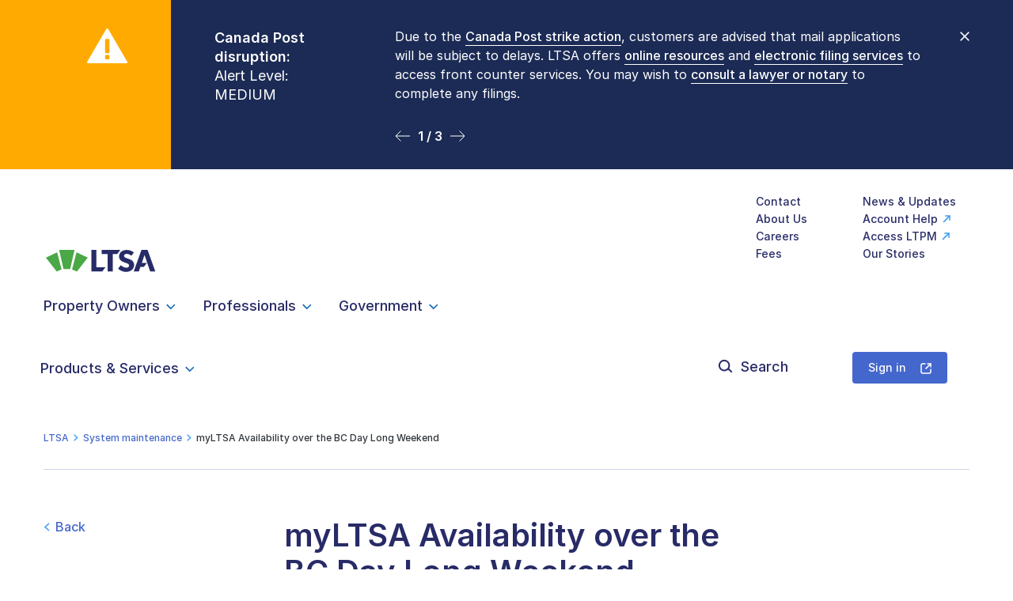

--- FILE ---
content_type: text/html; charset=UTF-8
request_url: https://ltsa.ca/system-maintenance/myltsa-availability-over-the-bc-day-long-weekend-2/
body_size: 31737
content:
<!doctype html>
<html lang="en-US">
  <head>
  <!-- Google Tag Manager GTM-5M3R4T2 -->
  <script>(function(w,d,s,l,i){w[l]=w[l]||[];w[l].push({'gtm.start':
        new Date().getTime(),event:'gtm.js'});var f=d.getElementsByTagName(s)[0],
      j=d.createElement(s),dl=l!='dataLayer'?'&l='+l:'';j.async=true;j.src=
      'https://www.googletagmanager.com/gtm.js?id='+i+dl;f.parentNode.insertBefore(j,f);
    })(window,document,'script','dataLayer','GTM-5M3R4T2');</script>
  <!-- End Google Tag Manager -->
  <!-- Global site tag (gtag.js) - Google Analytics -->
  <script async src="https://www.googletagmanager.com/gtag/js?id=UA-3754322-1"></script>
  <script>
    window.dataLayer = window.dataLayer || [];
    function gtag(){dataLayer.push(arguments);}
    gtag('js', new Date());

    gtag('config', 'UA-3754322-1');
  </script>

  <meta charset="utf-8">
  <meta http-equiv="x-ua-compatible" content="ie=edge"><script type="text/javascript">(window.NREUM||(NREUM={})).init={ajax:{deny_list:["bam.nr-data.net"]},feature_flags:["soft_nav"]};(window.NREUM||(NREUM={})).loader_config={licenseKey:"NRJS-3494c65435697027615",applicationID:"521493497",browserID:"601249686"};;/*! For license information please see nr-loader-rum-1.307.0.min.js.LICENSE.txt */
(()=>{var e,t,r={163:(e,t,r)=>{"use strict";r.d(t,{j:()=>E});var n=r(384),i=r(1741);var a=r(2555);r(860).K7.genericEvents;const s="experimental.resources",o="register",c=e=>{if(!e||"string"!=typeof e)return!1;try{document.createDocumentFragment().querySelector(e)}catch{return!1}return!0};var d=r(2614),u=r(944),l=r(8122);const f="[data-nr-mask]",g=e=>(0,l.a)(e,(()=>{const e={feature_flags:[],experimental:{allow_registered_children:!1,resources:!1},mask_selector:"*",block_selector:"[data-nr-block]",mask_input_options:{color:!1,date:!1,"datetime-local":!1,email:!1,month:!1,number:!1,range:!1,search:!1,tel:!1,text:!1,time:!1,url:!1,week:!1,textarea:!1,select:!1,password:!0}};return{ajax:{deny_list:void 0,block_internal:!0,enabled:!0,autoStart:!0},api:{get allow_registered_children(){return e.feature_flags.includes(o)||e.experimental.allow_registered_children},set allow_registered_children(t){e.experimental.allow_registered_children=t},duplicate_registered_data:!1},browser_consent_mode:{enabled:!1},distributed_tracing:{enabled:void 0,exclude_newrelic_header:void 0,cors_use_newrelic_header:void 0,cors_use_tracecontext_headers:void 0,allowed_origins:void 0},get feature_flags(){return e.feature_flags},set feature_flags(t){e.feature_flags=t},generic_events:{enabled:!0,autoStart:!0},harvest:{interval:30},jserrors:{enabled:!0,autoStart:!0},logging:{enabled:!0,autoStart:!0},metrics:{enabled:!0,autoStart:!0},obfuscate:void 0,page_action:{enabled:!0},page_view_event:{enabled:!0,autoStart:!0},page_view_timing:{enabled:!0,autoStart:!0},performance:{capture_marks:!1,capture_measures:!1,capture_detail:!0,resources:{get enabled(){return e.feature_flags.includes(s)||e.experimental.resources},set enabled(t){e.experimental.resources=t},asset_types:[],first_party_domains:[],ignore_newrelic:!0}},privacy:{cookies_enabled:!0},proxy:{assets:void 0,beacon:void 0},session:{expiresMs:d.wk,inactiveMs:d.BB},session_replay:{autoStart:!0,enabled:!1,preload:!1,sampling_rate:10,error_sampling_rate:100,collect_fonts:!1,inline_images:!1,fix_stylesheets:!0,mask_all_inputs:!0,get mask_text_selector(){return e.mask_selector},set mask_text_selector(t){c(t)?e.mask_selector="".concat(t,",").concat(f):""===t||null===t?e.mask_selector=f:(0,u.R)(5,t)},get block_class(){return"nr-block"},get ignore_class(){return"nr-ignore"},get mask_text_class(){return"nr-mask"},get block_selector(){return e.block_selector},set block_selector(t){c(t)?e.block_selector+=",".concat(t):""!==t&&(0,u.R)(6,t)},get mask_input_options(){return e.mask_input_options},set mask_input_options(t){t&&"object"==typeof t?e.mask_input_options={...t,password:!0}:(0,u.R)(7,t)}},session_trace:{enabled:!0,autoStart:!0},soft_navigations:{enabled:!0,autoStart:!0},spa:{enabled:!0,autoStart:!0},ssl:void 0,user_actions:{enabled:!0,elementAttributes:["id","className","tagName","type"]}}})());var p=r(6154),m=r(9324);let h=0;const v={buildEnv:m.F3,distMethod:m.Xs,version:m.xv,originTime:p.WN},b={consented:!1},y={appMetadata:{},get consented(){return this.session?.state?.consent||b.consented},set consented(e){b.consented=e},customTransaction:void 0,denyList:void 0,disabled:!1,harvester:void 0,isolatedBacklog:!1,isRecording:!1,loaderType:void 0,maxBytes:3e4,obfuscator:void 0,onerror:void 0,ptid:void 0,releaseIds:{},session:void 0,timeKeeper:void 0,registeredEntities:[],jsAttributesMetadata:{bytes:0},get harvestCount(){return++h}},_=e=>{const t=(0,l.a)(e,y),r=Object.keys(v).reduce((e,t)=>(e[t]={value:v[t],writable:!1,configurable:!0,enumerable:!0},e),{});return Object.defineProperties(t,r)};var w=r(5701);const x=e=>{const t=e.startsWith("http");e+="/",r.p=t?e:"https://"+e};var R=r(7836),k=r(3241);const A={accountID:void 0,trustKey:void 0,agentID:void 0,licenseKey:void 0,applicationID:void 0,xpid:void 0},S=e=>(0,l.a)(e,A),T=new Set;function E(e,t={},r,s){let{init:o,info:c,loader_config:d,runtime:u={},exposed:l=!0}=t;if(!c){const e=(0,n.pV)();o=e.init,c=e.info,d=e.loader_config}e.init=g(o||{}),e.loader_config=S(d||{}),c.jsAttributes??={},p.bv&&(c.jsAttributes.isWorker=!0),e.info=(0,a.D)(c);const f=e.init,m=[c.beacon,c.errorBeacon];T.has(e.agentIdentifier)||(f.proxy.assets&&(x(f.proxy.assets),m.push(f.proxy.assets)),f.proxy.beacon&&m.push(f.proxy.beacon),e.beacons=[...m],function(e){const t=(0,n.pV)();Object.getOwnPropertyNames(i.W.prototype).forEach(r=>{const n=i.W.prototype[r];if("function"!=typeof n||"constructor"===n)return;let a=t[r];e[r]&&!1!==e.exposed&&"micro-agent"!==e.runtime?.loaderType&&(t[r]=(...t)=>{const n=e[r](...t);return a?a(...t):n})})}(e),(0,n.US)("activatedFeatures",w.B)),u.denyList=[...f.ajax.deny_list||[],...f.ajax.block_internal?m:[]],u.ptid=e.agentIdentifier,u.loaderType=r,e.runtime=_(u),T.has(e.agentIdentifier)||(e.ee=R.ee.get(e.agentIdentifier),e.exposed=l,(0,k.W)({agentIdentifier:e.agentIdentifier,drained:!!w.B?.[e.agentIdentifier],type:"lifecycle",name:"initialize",feature:void 0,data:e.config})),T.add(e.agentIdentifier)}},384:(e,t,r)=>{"use strict";r.d(t,{NT:()=>s,US:()=>u,Zm:()=>o,bQ:()=>d,dV:()=>c,pV:()=>l});var n=r(6154),i=r(1863),a=r(1910);const s={beacon:"bam.nr-data.net",errorBeacon:"bam.nr-data.net"};function o(){return n.gm.NREUM||(n.gm.NREUM={}),void 0===n.gm.newrelic&&(n.gm.newrelic=n.gm.NREUM),n.gm.NREUM}function c(){let e=o();return e.o||(e.o={ST:n.gm.setTimeout,SI:n.gm.setImmediate||n.gm.setInterval,CT:n.gm.clearTimeout,XHR:n.gm.XMLHttpRequest,REQ:n.gm.Request,EV:n.gm.Event,PR:n.gm.Promise,MO:n.gm.MutationObserver,FETCH:n.gm.fetch,WS:n.gm.WebSocket},(0,a.i)(...Object.values(e.o))),e}function d(e,t){let r=o();r.initializedAgents??={},t.initializedAt={ms:(0,i.t)(),date:new Date},r.initializedAgents[e]=t}function u(e,t){o()[e]=t}function l(){return function(){let e=o();const t=e.info||{};e.info={beacon:s.beacon,errorBeacon:s.errorBeacon,...t}}(),function(){let e=o();const t=e.init||{};e.init={...t}}(),c(),function(){let e=o();const t=e.loader_config||{};e.loader_config={...t}}(),o()}},782:(e,t,r)=>{"use strict";r.d(t,{T:()=>n});const n=r(860).K7.pageViewTiming},860:(e,t,r)=>{"use strict";r.d(t,{$J:()=>u,K7:()=>c,P3:()=>d,XX:()=>i,Yy:()=>o,df:()=>a,qY:()=>n,v4:()=>s});const n="events",i="jserrors",a="browser/blobs",s="rum",o="browser/logs",c={ajax:"ajax",genericEvents:"generic_events",jserrors:i,logging:"logging",metrics:"metrics",pageAction:"page_action",pageViewEvent:"page_view_event",pageViewTiming:"page_view_timing",sessionReplay:"session_replay",sessionTrace:"session_trace",softNav:"soft_navigations",spa:"spa"},d={[c.pageViewEvent]:1,[c.pageViewTiming]:2,[c.metrics]:3,[c.jserrors]:4,[c.spa]:5,[c.ajax]:6,[c.sessionTrace]:7,[c.softNav]:8,[c.sessionReplay]:9,[c.logging]:10,[c.genericEvents]:11},u={[c.pageViewEvent]:s,[c.pageViewTiming]:n,[c.ajax]:n,[c.spa]:n,[c.softNav]:n,[c.metrics]:i,[c.jserrors]:i,[c.sessionTrace]:a,[c.sessionReplay]:a,[c.logging]:o,[c.genericEvents]:"ins"}},944:(e,t,r)=>{"use strict";r.d(t,{R:()=>i});var n=r(3241);function i(e,t){"function"==typeof console.debug&&(console.debug("New Relic Warning: https://github.com/newrelic/newrelic-browser-agent/blob/main/docs/warning-codes.md#".concat(e),t),(0,n.W)({agentIdentifier:null,drained:null,type:"data",name:"warn",feature:"warn",data:{code:e,secondary:t}}))}},1687:(e,t,r)=>{"use strict";r.d(t,{Ak:()=>d,Ze:()=>f,x3:()=>u});var n=r(3241),i=r(7836),a=r(3606),s=r(860),o=r(2646);const c={};function d(e,t){const r={staged:!1,priority:s.P3[t]||0};l(e),c[e].get(t)||c[e].set(t,r)}function u(e,t){e&&c[e]&&(c[e].get(t)&&c[e].delete(t),p(e,t,!1),c[e].size&&g(e))}function l(e){if(!e)throw new Error("agentIdentifier required");c[e]||(c[e]=new Map)}function f(e="",t="feature",r=!1){if(l(e),!e||!c[e].get(t)||r)return p(e,t);c[e].get(t).staged=!0,g(e)}function g(e){const t=Array.from(c[e]);t.every(([e,t])=>t.staged)&&(t.sort((e,t)=>e[1].priority-t[1].priority),t.forEach(([t])=>{c[e].delete(t),p(e,t)}))}function p(e,t,r=!0){const s=e?i.ee.get(e):i.ee,c=a.i.handlers;if(!s.aborted&&s.backlog&&c){if((0,n.W)({agentIdentifier:e,type:"lifecycle",name:"drain",feature:t}),r){const e=s.backlog[t],r=c[t];if(r){for(let t=0;e&&t<e.length;++t)m(e[t],r);Object.entries(r).forEach(([e,t])=>{Object.values(t||{}).forEach(t=>{t[0]?.on&&t[0]?.context()instanceof o.y&&t[0].on(e,t[1])})})}}s.isolatedBacklog||delete c[t],s.backlog[t]=null,s.emit("drain-"+t,[])}}function m(e,t){var r=e[1];Object.values(t[r]||{}).forEach(t=>{var r=e[0];if(t[0]===r){var n=t[1],i=e[3],a=e[2];n.apply(i,a)}})}},1738:(e,t,r)=>{"use strict";r.d(t,{U:()=>g,Y:()=>f});var n=r(3241),i=r(9908),a=r(1863),s=r(944),o=r(5701),c=r(3969),d=r(8362),u=r(860),l=r(4261);function f(e,t,r,a){const f=a||r;!f||f[e]&&f[e]!==d.d.prototype[e]||(f[e]=function(){(0,i.p)(c.xV,["API/"+e+"/called"],void 0,u.K7.metrics,r.ee),(0,n.W)({agentIdentifier:r.agentIdentifier,drained:!!o.B?.[r.agentIdentifier],type:"data",name:"api",feature:l.Pl+e,data:{}});try{return t.apply(this,arguments)}catch(e){(0,s.R)(23,e)}})}function g(e,t,r,n,s){const o=e.info;null===r?delete o.jsAttributes[t]:o.jsAttributes[t]=r,(s||null===r)&&(0,i.p)(l.Pl+n,[(0,a.t)(),t,r],void 0,"session",e.ee)}},1741:(e,t,r)=>{"use strict";r.d(t,{W:()=>a});var n=r(944),i=r(4261);class a{#e(e,...t){if(this[e]!==a.prototype[e])return this[e](...t);(0,n.R)(35,e)}addPageAction(e,t){return this.#e(i.hG,e,t)}register(e){return this.#e(i.eY,e)}recordCustomEvent(e,t){return this.#e(i.fF,e,t)}setPageViewName(e,t){return this.#e(i.Fw,e,t)}setCustomAttribute(e,t,r){return this.#e(i.cD,e,t,r)}noticeError(e,t){return this.#e(i.o5,e,t)}setUserId(e,t=!1){return this.#e(i.Dl,e,t)}setApplicationVersion(e){return this.#e(i.nb,e)}setErrorHandler(e){return this.#e(i.bt,e)}addRelease(e,t){return this.#e(i.k6,e,t)}log(e,t){return this.#e(i.$9,e,t)}start(){return this.#e(i.d3)}finished(e){return this.#e(i.BL,e)}recordReplay(){return this.#e(i.CH)}pauseReplay(){return this.#e(i.Tb)}addToTrace(e){return this.#e(i.U2,e)}setCurrentRouteName(e){return this.#e(i.PA,e)}interaction(e){return this.#e(i.dT,e)}wrapLogger(e,t,r){return this.#e(i.Wb,e,t,r)}measure(e,t){return this.#e(i.V1,e,t)}consent(e){return this.#e(i.Pv,e)}}},1863:(e,t,r)=>{"use strict";function n(){return Math.floor(performance.now())}r.d(t,{t:()=>n})},1910:(e,t,r)=>{"use strict";r.d(t,{i:()=>a});var n=r(944);const i=new Map;function a(...e){return e.every(e=>{if(i.has(e))return i.get(e);const t="function"==typeof e?e.toString():"",r=t.includes("[native code]"),a=t.includes("nrWrapper");return r||a||(0,n.R)(64,e?.name||t),i.set(e,r),r})}},2555:(e,t,r)=>{"use strict";r.d(t,{D:()=>o,f:()=>s});var n=r(384),i=r(8122);const a={beacon:n.NT.beacon,errorBeacon:n.NT.errorBeacon,licenseKey:void 0,applicationID:void 0,sa:void 0,queueTime:void 0,applicationTime:void 0,ttGuid:void 0,user:void 0,account:void 0,product:void 0,extra:void 0,jsAttributes:{},userAttributes:void 0,atts:void 0,transactionName:void 0,tNamePlain:void 0};function s(e){try{return!!e.licenseKey&&!!e.errorBeacon&&!!e.applicationID}catch(e){return!1}}const o=e=>(0,i.a)(e,a)},2614:(e,t,r)=>{"use strict";r.d(t,{BB:()=>s,H3:()=>n,g:()=>d,iL:()=>c,tS:()=>o,uh:()=>i,wk:()=>a});const n="NRBA",i="SESSION",a=144e5,s=18e5,o={STARTED:"session-started",PAUSE:"session-pause",RESET:"session-reset",RESUME:"session-resume",UPDATE:"session-update"},c={SAME_TAB:"same-tab",CROSS_TAB:"cross-tab"},d={OFF:0,FULL:1,ERROR:2}},2646:(e,t,r)=>{"use strict";r.d(t,{y:()=>n});class n{constructor(e){this.contextId=e}}},2843:(e,t,r)=>{"use strict";r.d(t,{G:()=>a,u:()=>i});var n=r(3878);function i(e,t=!1,r,i){(0,n.DD)("visibilitychange",function(){if(t)return void("hidden"===document.visibilityState&&e());e(document.visibilityState)},r,i)}function a(e,t,r){(0,n.sp)("pagehide",e,t,r)}},3241:(e,t,r)=>{"use strict";r.d(t,{W:()=>a});var n=r(6154);const i="newrelic";function a(e={}){try{n.gm.dispatchEvent(new CustomEvent(i,{detail:e}))}catch(e){}}},3606:(e,t,r)=>{"use strict";r.d(t,{i:()=>a});var n=r(9908);a.on=s;var i=a.handlers={};function a(e,t,r,a){s(a||n.d,i,e,t,r)}function s(e,t,r,i,a){a||(a="feature"),e||(e=n.d);var s=t[a]=t[a]||{};(s[r]=s[r]||[]).push([e,i])}},3878:(e,t,r)=>{"use strict";function n(e,t){return{capture:e,passive:!1,signal:t}}function i(e,t,r=!1,i){window.addEventListener(e,t,n(r,i))}function a(e,t,r=!1,i){document.addEventListener(e,t,n(r,i))}r.d(t,{DD:()=>a,jT:()=>n,sp:()=>i})},3969:(e,t,r)=>{"use strict";r.d(t,{TZ:()=>n,XG:()=>o,rs:()=>i,xV:()=>s,z_:()=>a});const n=r(860).K7.metrics,i="sm",a="cm",s="storeSupportabilityMetrics",o="storeEventMetrics"},4234:(e,t,r)=>{"use strict";r.d(t,{W:()=>a});var n=r(7836),i=r(1687);class a{constructor(e,t){this.agentIdentifier=e,this.ee=n.ee.get(e),this.featureName=t,this.blocked=!1}deregisterDrain(){(0,i.x3)(this.agentIdentifier,this.featureName)}}},4261:(e,t,r)=>{"use strict";r.d(t,{$9:()=>d,BL:()=>o,CH:()=>g,Dl:()=>_,Fw:()=>y,PA:()=>h,Pl:()=>n,Pv:()=>k,Tb:()=>l,U2:()=>a,V1:()=>R,Wb:()=>x,bt:()=>b,cD:()=>v,d3:()=>w,dT:()=>c,eY:()=>p,fF:()=>f,hG:()=>i,k6:()=>s,nb:()=>m,o5:()=>u});const n="api-",i="addPageAction",a="addToTrace",s="addRelease",o="finished",c="interaction",d="log",u="noticeError",l="pauseReplay",f="recordCustomEvent",g="recordReplay",p="register",m="setApplicationVersion",h="setCurrentRouteName",v="setCustomAttribute",b="setErrorHandler",y="setPageViewName",_="setUserId",w="start",x="wrapLogger",R="measure",k="consent"},5289:(e,t,r)=>{"use strict";r.d(t,{GG:()=>s,Qr:()=>c,sB:()=>o});var n=r(3878),i=r(6389);function a(){return"undefined"==typeof document||"complete"===document.readyState}function s(e,t){if(a())return e();const r=(0,i.J)(e),s=setInterval(()=>{a()&&(clearInterval(s),r())},500);(0,n.sp)("load",r,t)}function o(e){if(a())return e();(0,n.DD)("DOMContentLoaded",e)}function c(e){if(a())return e();(0,n.sp)("popstate",e)}},5607:(e,t,r)=>{"use strict";r.d(t,{W:()=>n});const n=(0,r(9566).bz)()},5701:(e,t,r)=>{"use strict";r.d(t,{B:()=>a,t:()=>s});var n=r(3241);const i=new Set,a={};function s(e,t){const r=t.agentIdentifier;a[r]??={},e&&"object"==typeof e&&(i.has(r)||(t.ee.emit("rumresp",[e]),a[r]=e,i.add(r),(0,n.W)({agentIdentifier:r,loaded:!0,drained:!0,type:"lifecycle",name:"load",feature:void 0,data:e})))}},6154:(e,t,r)=>{"use strict";r.d(t,{OF:()=>c,RI:()=>i,WN:()=>u,bv:()=>a,eN:()=>l,gm:()=>s,mw:()=>o,sb:()=>d});var n=r(1863);const i="undefined"!=typeof window&&!!window.document,a="undefined"!=typeof WorkerGlobalScope&&("undefined"!=typeof self&&self instanceof WorkerGlobalScope&&self.navigator instanceof WorkerNavigator||"undefined"!=typeof globalThis&&globalThis instanceof WorkerGlobalScope&&globalThis.navigator instanceof WorkerNavigator),s=i?window:"undefined"!=typeof WorkerGlobalScope&&("undefined"!=typeof self&&self instanceof WorkerGlobalScope&&self||"undefined"!=typeof globalThis&&globalThis instanceof WorkerGlobalScope&&globalThis),o=Boolean("hidden"===s?.document?.visibilityState),c=/iPad|iPhone|iPod/.test(s.navigator?.userAgent),d=c&&"undefined"==typeof SharedWorker,u=((()=>{const e=s.navigator?.userAgent?.match(/Firefox[/\s](\d+\.\d+)/);Array.isArray(e)&&e.length>=2&&e[1]})(),Date.now()-(0,n.t)()),l=()=>"undefined"!=typeof PerformanceNavigationTiming&&s?.performance?.getEntriesByType("navigation")?.[0]?.responseStart},6389:(e,t,r)=>{"use strict";function n(e,t=500,r={}){const n=r?.leading||!1;let i;return(...r)=>{n&&void 0===i&&(e.apply(this,r),i=setTimeout(()=>{i=clearTimeout(i)},t)),n||(clearTimeout(i),i=setTimeout(()=>{e.apply(this,r)},t))}}function i(e){let t=!1;return(...r)=>{t||(t=!0,e.apply(this,r))}}r.d(t,{J:()=>i,s:()=>n})},6630:(e,t,r)=>{"use strict";r.d(t,{T:()=>n});const n=r(860).K7.pageViewEvent},7699:(e,t,r)=>{"use strict";r.d(t,{It:()=>a,KC:()=>o,No:()=>i,qh:()=>s});var n=r(860);const i=16e3,a=1e6,s="SESSION_ERROR",o={[n.K7.logging]:!0,[n.K7.genericEvents]:!1,[n.K7.jserrors]:!1,[n.K7.ajax]:!1}},7836:(e,t,r)=>{"use strict";r.d(t,{P:()=>o,ee:()=>c});var n=r(384),i=r(8990),a=r(2646),s=r(5607);const o="nr@context:".concat(s.W),c=function e(t,r){var n={},s={},u={},l=!1;try{l=16===r.length&&d.initializedAgents?.[r]?.runtime.isolatedBacklog}catch(e){}var f={on:p,addEventListener:p,removeEventListener:function(e,t){var r=n[e];if(!r)return;for(var i=0;i<r.length;i++)r[i]===t&&r.splice(i,1)},emit:function(e,r,n,i,a){!1!==a&&(a=!0);if(c.aborted&&!i)return;t&&a&&t.emit(e,r,n);var o=g(n);m(e).forEach(e=>{e.apply(o,r)});var d=v()[s[e]];d&&d.push([f,e,r,o]);return o},get:h,listeners:m,context:g,buffer:function(e,t){const r=v();if(t=t||"feature",f.aborted)return;Object.entries(e||{}).forEach(([e,n])=>{s[n]=t,t in r||(r[t]=[])})},abort:function(){f._aborted=!0,Object.keys(f.backlog).forEach(e=>{delete f.backlog[e]})},isBuffering:function(e){return!!v()[s[e]]},debugId:r,backlog:l?{}:t&&"object"==typeof t.backlog?t.backlog:{},isolatedBacklog:l};return Object.defineProperty(f,"aborted",{get:()=>{let e=f._aborted||!1;return e||(t&&(e=t.aborted),e)}}),f;function g(e){return e&&e instanceof a.y?e:e?(0,i.I)(e,o,()=>new a.y(o)):new a.y(o)}function p(e,t){n[e]=m(e).concat(t)}function m(e){return n[e]||[]}function h(t){return u[t]=u[t]||e(f,t)}function v(){return f.backlog}}(void 0,"globalEE"),d=(0,n.Zm)();d.ee||(d.ee=c)},8122:(e,t,r)=>{"use strict";r.d(t,{a:()=>i});var n=r(944);function i(e,t){try{if(!e||"object"!=typeof e)return(0,n.R)(3);if(!t||"object"!=typeof t)return(0,n.R)(4);const r=Object.create(Object.getPrototypeOf(t),Object.getOwnPropertyDescriptors(t)),a=0===Object.keys(r).length?e:r;for(let s in a)if(void 0!==e[s])try{if(null===e[s]){r[s]=null;continue}Array.isArray(e[s])&&Array.isArray(t[s])?r[s]=Array.from(new Set([...e[s],...t[s]])):"object"==typeof e[s]&&"object"==typeof t[s]?r[s]=i(e[s],t[s]):r[s]=e[s]}catch(e){r[s]||(0,n.R)(1,e)}return r}catch(e){(0,n.R)(2,e)}}},8362:(e,t,r)=>{"use strict";r.d(t,{d:()=>a});var n=r(9566),i=r(1741);class a extends i.W{agentIdentifier=(0,n.LA)(16)}},8374:(e,t,r)=>{r.nc=(()=>{try{return document?.currentScript?.nonce}catch(e){}return""})()},8990:(e,t,r)=>{"use strict";r.d(t,{I:()=>i});var n=Object.prototype.hasOwnProperty;function i(e,t,r){if(n.call(e,t))return e[t];var i=r();if(Object.defineProperty&&Object.keys)try{return Object.defineProperty(e,t,{value:i,writable:!0,enumerable:!1}),i}catch(e){}return e[t]=i,i}},9324:(e,t,r)=>{"use strict";r.d(t,{F3:()=>i,Xs:()=>a,xv:()=>n});const n="1.307.0",i="PROD",a="CDN"},9566:(e,t,r)=>{"use strict";r.d(t,{LA:()=>o,bz:()=>s});var n=r(6154);const i="xxxxxxxx-xxxx-4xxx-yxxx-xxxxxxxxxxxx";function a(e,t){return e?15&e[t]:16*Math.random()|0}function s(){const e=n.gm?.crypto||n.gm?.msCrypto;let t,r=0;return e&&e.getRandomValues&&(t=e.getRandomValues(new Uint8Array(30))),i.split("").map(e=>"x"===e?a(t,r++).toString(16):"y"===e?(3&a()|8).toString(16):e).join("")}function o(e){const t=n.gm?.crypto||n.gm?.msCrypto;let r,i=0;t&&t.getRandomValues&&(r=t.getRandomValues(new Uint8Array(e)));const s=[];for(var o=0;o<e;o++)s.push(a(r,i++).toString(16));return s.join("")}},9908:(e,t,r)=>{"use strict";r.d(t,{d:()=>n,p:()=>i});var n=r(7836).ee.get("handle");function i(e,t,r,i,a){a?(a.buffer([e],i),a.emit(e,t,r)):(n.buffer([e],i),n.emit(e,t,r))}}},n={};function i(e){var t=n[e];if(void 0!==t)return t.exports;var a=n[e]={exports:{}};return r[e](a,a.exports,i),a.exports}i.m=r,i.d=(e,t)=>{for(var r in t)i.o(t,r)&&!i.o(e,r)&&Object.defineProperty(e,r,{enumerable:!0,get:t[r]})},i.f={},i.e=e=>Promise.all(Object.keys(i.f).reduce((t,r)=>(i.f[r](e,t),t),[])),i.u=e=>"nr-rum-1.307.0.min.js",i.o=(e,t)=>Object.prototype.hasOwnProperty.call(e,t),e={},t="NRBA-1.307.0.PROD:",i.l=(r,n,a,s)=>{if(e[r])e[r].push(n);else{var o,c;if(void 0!==a)for(var d=document.getElementsByTagName("script"),u=0;u<d.length;u++){var l=d[u];if(l.getAttribute("src")==r||l.getAttribute("data-webpack")==t+a){o=l;break}}if(!o){c=!0;var f={296:"sha512-3EXXyZqgAupfCzApe8jx8MLgGn3TbzhyI1Jve2HiIeHZU3eYpQT4hF0fMRkBBDdQT8+b9YmzmeYUZ4Q/8KBSNg=="};(o=document.createElement("script")).charset="utf-8",i.nc&&o.setAttribute("nonce",i.nc),o.setAttribute("data-webpack",t+a),o.src=r,0!==o.src.indexOf(window.location.origin+"/")&&(o.crossOrigin="anonymous"),f[s]&&(o.integrity=f[s])}e[r]=[n];var g=(t,n)=>{o.onerror=o.onload=null,clearTimeout(p);var i=e[r];if(delete e[r],o.parentNode&&o.parentNode.removeChild(o),i&&i.forEach(e=>e(n)),t)return t(n)},p=setTimeout(g.bind(null,void 0,{type:"timeout",target:o}),12e4);o.onerror=g.bind(null,o.onerror),o.onload=g.bind(null,o.onload),c&&document.head.appendChild(o)}},i.r=e=>{"undefined"!=typeof Symbol&&Symbol.toStringTag&&Object.defineProperty(e,Symbol.toStringTag,{value:"Module"}),Object.defineProperty(e,"__esModule",{value:!0})},i.p="https://js-agent.newrelic.com/",(()=>{var e={374:0,840:0};i.f.j=(t,r)=>{var n=i.o(e,t)?e[t]:void 0;if(0!==n)if(n)r.push(n[2]);else{var a=new Promise((r,i)=>n=e[t]=[r,i]);r.push(n[2]=a);var s=i.p+i.u(t),o=new Error;i.l(s,r=>{if(i.o(e,t)&&(0!==(n=e[t])&&(e[t]=void 0),n)){var a=r&&("load"===r.type?"missing":r.type),s=r&&r.target&&r.target.src;o.message="Loading chunk "+t+" failed: ("+a+": "+s+")",o.name="ChunkLoadError",o.type=a,o.request=s,n[1](o)}},"chunk-"+t,t)}};var t=(t,r)=>{var n,a,[s,o,c]=r,d=0;if(s.some(t=>0!==e[t])){for(n in o)i.o(o,n)&&(i.m[n]=o[n]);if(c)c(i)}for(t&&t(r);d<s.length;d++)a=s[d],i.o(e,a)&&e[a]&&e[a][0](),e[a]=0},r=self["webpackChunk:NRBA-1.307.0.PROD"]=self["webpackChunk:NRBA-1.307.0.PROD"]||[];r.forEach(t.bind(null,0)),r.push=t.bind(null,r.push.bind(r))})(),(()=>{"use strict";i(8374);var e=i(8362),t=i(860);const r=Object.values(t.K7);var n=i(163);var a=i(9908),s=i(1863),o=i(4261),c=i(1738);var d=i(1687),u=i(4234),l=i(5289),f=i(6154),g=i(944),p=i(384);const m=e=>f.RI&&!0===e?.privacy.cookies_enabled;function h(e){return!!(0,p.dV)().o.MO&&m(e)&&!0===e?.session_trace.enabled}var v=i(6389),b=i(7699);class y extends u.W{constructor(e,t){super(e.agentIdentifier,t),this.agentRef=e,this.abortHandler=void 0,this.featAggregate=void 0,this.loadedSuccessfully=void 0,this.onAggregateImported=new Promise(e=>{this.loadedSuccessfully=e}),this.deferred=Promise.resolve(),!1===e.init[this.featureName].autoStart?this.deferred=new Promise((t,r)=>{this.ee.on("manual-start-all",(0,v.J)(()=>{(0,d.Ak)(e.agentIdentifier,this.featureName),t()}))}):(0,d.Ak)(e.agentIdentifier,t)}importAggregator(e,t,r={}){if(this.featAggregate)return;const n=async()=>{let n;await this.deferred;try{if(m(e.init)){const{setupAgentSession:t}=await i.e(296).then(i.bind(i,3305));n=t(e)}}catch(e){(0,g.R)(20,e),this.ee.emit("internal-error",[e]),(0,a.p)(b.qh,[e],void 0,this.featureName,this.ee)}try{if(!this.#t(this.featureName,n,e.init))return(0,d.Ze)(this.agentIdentifier,this.featureName),void this.loadedSuccessfully(!1);const{Aggregate:i}=await t();this.featAggregate=new i(e,r),e.runtime.harvester.initializedAggregates.push(this.featAggregate),this.loadedSuccessfully(!0)}catch(e){(0,g.R)(34,e),this.abortHandler?.(),(0,d.Ze)(this.agentIdentifier,this.featureName,!0),this.loadedSuccessfully(!1),this.ee&&this.ee.abort()}};f.RI?(0,l.GG)(()=>n(),!0):n()}#t(e,r,n){if(this.blocked)return!1;switch(e){case t.K7.sessionReplay:return h(n)&&!!r;case t.K7.sessionTrace:return!!r;default:return!0}}}var _=i(6630),w=i(2614),x=i(3241);class R extends y{static featureName=_.T;constructor(e){var t;super(e,_.T),this.setupInspectionEvents(e.agentIdentifier),t=e,(0,c.Y)(o.Fw,function(e,r){"string"==typeof e&&("/"!==e.charAt(0)&&(e="/"+e),t.runtime.customTransaction=(r||"http://custom.transaction")+e,(0,a.p)(o.Pl+o.Fw,[(0,s.t)()],void 0,void 0,t.ee))},t),this.importAggregator(e,()=>i.e(296).then(i.bind(i,3943)))}setupInspectionEvents(e){const t=(t,r)=>{t&&(0,x.W)({agentIdentifier:e,timeStamp:t.timeStamp,loaded:"complete"===t.target.readyState,type:"window",name:r,data:t.target.location+""})};(0,l.sB)(e=>{t(e,"DOMContentLoaded")}),(0,l.GG)(e=>{t(e,"load")}),(0,l.Qr)(e=>{t(e,"navigate")}),this.ee.on(w.tS.UPDATE,(t,r)=>{(0,x.W)({agentIdentifier:e,type:"lifecycle",name:"session",data:r})})}}class k extends e.d{constructor(e){var t;(super(),f.gm)?(this.features={},(0,p.bQ)(this.agentIdentifier,this),this.desiredFeatures=new Set(e.features||[]),this.desiredFeatures.add(R),(0,n.j)(this,e,e.loaderType||"agent"),t=this,(0,c.Y)(o.cD,function(e,r,n=!1){if("string"==typeof e){if(["string","number","boolean"].includes(typeof r)||null===r)return(0,c.U)(t,e,r,o.cD,n);(0,g.R)(40,typeof r)}else(0,g.R)(39,typeof e)},t),function(e){(0,c.Y)(o.Dl,function(t,r=!1){if("string"!=typeof t&&null!==t)return void(0,g.R)(41,typeof t);const n=e.info.jsAttributes["enduser.id"];r&&null!=n&&n!==t?(0,a.p)(o.Pl+"setUserIdAndResetSession",[t],void 0,"session",e.ee):(0,c.U)(e,"enduser.id",t,o.Dl,!0)},e)}(this),function(e){(0,c.Y)(o.nb,function(t){if("string"==typeof t||null===t)return(0,c.U)(e,"application.version",t,o.nb,!1);(0,g.R)(42,typeof t)},e)}(this),function(e){(0,c.Y)(o.d3,function(){e.ee.emit("manual-start-all")},e)}(this),function(e){(0,c.Y)(o.Pv,function(t=!0){if("boolean"==typeof t){if((0,a.p)(o.Pl+o.Pv,[t],void 0,"session",e.ee),e.runtime.consented=t,t){const t=e.features.page_view_event;t.onAggregateImported.then(e=>{const r=t.featAggregate;e&&!r.sentRum&&r.sendRum()})}}else(0,g.R)(65,typeof t)},e)}(this),this.run()):(0,g.R)(21)}get config(){return{info:this.info,init:this.init,loader_config:this.loader_config,runtime:this.runtime}}get api(){return this}run(){try{const e=function(e){const t={};return r.forEach(r=>{t[r]=!!e[r]?.enabled}),t}(this.init),n=[...this.desiredFeatures];n.sort((e,r)=>t.P3[e.featureName]-t.P3[r.featureName]),n.forEach(r=>{if(!e[r.featureName]&&r.featureName!==t.K7.pageViewEvent)return;if(r.featureName===t.K7.spa)return void(0,g.R)(67);const n=function(e){switch(e){case t.K7.ajax:return[t.K7.jserrors];case t.K7.sessionTrace:return[t.K7.ajax,t.K7.pageViewEvent];case t.K7.sessionReplay:return[t.K7.sessionTrace];case t.K7.pageViewTiming:return[t.K7.pageViewEvent];default:return[]}}(r.featureName).filter(e=>!(e in this.features));n.length>0&&(0,g.R)(36,{targetFeature:r.featureName,missingDependencies:n}),this.features[r.featureName]=new r(this)})}catch(e){(0,g.R)(22,e);for(const e in this.features)this.features[e].abortHandler?.();const t=(0,p.Zm)();delete t.initializedAgents[this.agentIdentifier]?.features,delete this.sharedAggregator;return t.ee.get(this.agentIdentifier).abort(),!1}}}var A=i(2843),S=i(782);class T extends y{static featureName=S.T;constructor(e){super(e,S.T),f.RI&&((0,A.u)(()=>(0,a.p)("docHidden",[(0,s.t)()],void 0,S.T,this.ee),!0),(0,A.G)(()=>(0,a.p)("winPagehide",[(0,s.t)()],void 0,S.T,this.ee)),this.importAggregator(e,()=>i.e(296).then(i.bind(i,2117))))}}var E=i(3969);class I extends y{static featureName=E.TZ;constructor(e){super(e,E.TZ),f.RI&&document.addEventListener("securitypolicyviolation",e=>{(0,a.p)(E.xV,["Generic/CSPViolation/Detected"],void 0,this.featureName,this.ee)}),this.importAggregator(e,()=>i.e(296).then(i.bind(i,9623)))}}new k({features:[R,T,I],loaderType:"lite"})})()})();</script>
  <meta name="viewport" content="width=device-width, initial-scale=1, shrink-to-fit=no">
  <link rel="apple-touch-icon" sizes="57x57" href="/favicon/apple-icon-57x57.png">
  <link rel="apple-touch-icon" sizes="60x60" href="/favicon/apple-icon-60x60.png">
  <link rel="apple-touch-icon" sizes="72x72" href="/favicon/apple-icon-72x72.png">
  <link rel="apple-touch-icon" sizes="76x76" href="/favicon/apple-icon-76x76.png">
  <link rel="apple-touch-icon" sizes="114x114" href="/favicon/apple-icon-114x114.png">
  <link rel="apple-touch-icon" sizes="120x120" href="/favicon/apple-icon-120x120.png">
  <link rel="apple-touch-icon" sizes="144x144" href="/favicon/apple-icon-144x144.png">
  <link rel="apple-touch-icon" sizes="152x152" href="/favicon/apple-icon-152x152.png">
  <link rel="apple-touch-icon" sizes="180x180" href="/favicon/apple-icon-180x180.png">
  <link rel="icon" type="image/png" sizes="192x192"  href="/favicon/android-icon-192x192.png">
  <link rel="icon" type="image/png" sizes="32x32" href="/favicon/favicon-32x32.png">
  <link rel="icon" type="image/png" sizes="96x96" href="/favicon/favicon-96x96.png">
  <link rel="icon" type="image/png" sizes="16x16" href="/favicon/favicon-16x16.png">
  <link rel="manifest" href="/favicon/manifest.json">
  <meta name="msapplication-TileColor" content="#ffffff">
  <meta name="msapplication-TileImage" content="/favicon/ms-icon-144x144.png">
  <meta name="theme-color" content="#ffffff">
  <meta name='robots' content='index, follow, max-image-preview:large, max-snippet:-1, max-video-preview:-1' />
	<style>img:is([sizes="auto" i], [sizes^="auto," i]) { contain-intrinsic-size: 3000px 1500px }</style>
	
	<!-- This site is optimized with the Yoast SEO plugin v19.4 - https://yoast.com/wordpress/plugins/seo/ -->
	<title>myLTSA Availability over the BC Day Long Weekend - LTSA</title>
	<link rel="canonical" href="https://ltsa.ca/system-maintenance/myltsa-availability-over-the-bc-day-long-weekend-2/" />
	<meta property="og:locale" content="en_US" />
	<meta property="og:type" content="article" />
	<meta property="og:title" content="myLTSA Availability over the BC Day Long Weekend - LTSA" />
	<meta property="og:description" content="Customers are advised that the myLTSA service is expected to be available over the long weekend between 6:00am and 11:00pm each day.System maintenance procedures that are typically scheduled may not be required this weekend. However, this availability could change due to unforeseen circumstances.View myLTSA System Availability. " />
	<meta property="og:url" content="https://ltsa.ca/system-maintenance/myltsa-availability-over-the-bc-day-long-weekend-2/" />
	<meta property="og:site_name" content="LTSA" />
	<meta name="twitter:card" content="summary_large_image" />
	<script type="application/ld+json" class="yoast-schema-graph">{"@context":"https://schema.org","@graph":[{"@type":"WebSite","@id":"https://ltsa.ca/#website","url":"https://ltsa.ca/","name":"LTSA","description":"","potentialAction":[{"@type":"SearchAction","target":{"@type":"EntryPoint","urlTemplate":"https://ltsa.ca/?s={search_term_string}"},"query-input":"required name=search_term_string"}],"inLanguage":"en-US"},{"@type":"WebPage","@id":"https://ltsa.ca/system-maintenance/myltsa-availability-over-the-bc-day-long-weekend-2/","url":"https://ltsa.ca/system-maintenance/myltsa-availability-over-the-bc-day-long-weekend-2/","name":"myLTSA Availability over the BC Day Long Weekend - LTSA","isPartOf":{"@id":"https://ltsa.ca/#website"},"datePublished":"2017-08-04T22:10:00+00:00","dateModified":"2017-08-04T22:10:00+00:00","breadcrumb":{"@id":"https://ltsa.ca/system-maintenance/myltsa-availability-over-the-bc-day-long-weekend-2/#breadcrumb"},"inLanguage":"en-US","potentialAction":[{"@type":"ReadAction","target":["https://ltsa.ca/system-maintenance/myltsa-availability-over-the-bc-day-long-weekend-2/"]}]},{"@type":"BreadcrumbList","@id":"https://ltsa.ca/system-maintenance/myltsa-availability-over-the-bc-day-long-weekend-2/#breadcrumb","itemListElement":[{"@type":"ListItem","position":1,"name":"Home","item":"https://ltsa.ca/"},{"@type":"ListItem","position":2,"name":"System maintenance","item":"https://ltsa.ca/system-maintenance/"},{"@type":"ListItem","position":3,"name":"myLTSA Availability over the BC Day Long Weekend"}]}]}</script>
	<!-- / Yoast SEO plugin. -->


<link rel="alternate" type="application/rss+xml" title="LTSA &raquo; myLTSA Availability over the BC Day Long Weekend Comments Feed" href="https://ltsa.ca/system-maintenance/myltsa-availability-over-the-bc-day-long-weekend-2/feed/" />
<script type="text/javascript">
/* <![CDATA[ */
window._wpemojiSettings = {"baseUrl":"https:\/\/s.w.org\/images\/core\/emoji\/16.0.1\/72x72\/","ext":".png","svgUrl":"https:\/\/s.w.org\/images\/core\/emoji\/16.0.1\/svg\/","svgExt":".svg","source":{"concatemoji":"https:\/\/ltsa.ca\/wp-includes\/js\/wp-emoji-release.min.js?ver=6.8.2"}};
/*! This file is auto-generated */
!function(s,n){var o,i,e;function c(e){try{var t={supportTests:e,timestamp:(new Date).valueOf()};sessionStorage.setItem(o,JSON.stringify(t))}catch(e){}}function p(e,t,n){e.clearRect(0,0,e.canvas.width,e.canvas.height),e.fillText(t,0,0);var t=new Uint32Array(e.getImageData(0,0,e.canvas.width,e.canvas.height).data),a=(e.clearRect(0,0,e.canvas.width,e.canvas.height),e.fillText(n,0,0),new Uint32Array(e.getImageData(0,0,e.canvas.width,e.canvas.height).data));return t.every(function(e,t){return e===a[t]})}function u(e,t){e.clearRect(0,0,e.canvas.width,e.canvas.height),e.fillText(t,0,0);for(var n=e.getImageData(16,16,1,1),a=0;a<n.data.length;a++)if(0!==n.data[a])return!1;return!0}function f(e,t,n,a){switch(t){case"flag":return n(e,"\ud83c\udff3\ufe0f\u200d\u26a7\ufe0f","\ud83c\udff3\ufe0f\u200b\u26a7\ufe0f")?!1:!n(e,"\ud83c\udde8\ud83c\uddf6","\ud83c\udde8\u200b\ud83c\uddf6")&&!n(e,"\ud83c\udff4\udb40\udc67\udb40\udc62\udb40\udc65\udb40\udc6e\udb40\udc67\udb40\udc7f","\ud83c\udff4\u200b\udb40\udc67\u200b\udb40\udc62\u200b\udb40\udc65\u200b\udb40\udc6e\u200b\udb40\udc67\u200b\udb40\udc7f");case"emoji":return!a(e,"\ud83e\udedf")}return!1}function g(e,t,n,a){var r="undefined"!=typeof WorkerGlobalScope&&self instanceof WorkerGlobalScope?new OffscreenCanvas(300,150):s.createElement("canvas"),o=r.getContext("2d",{willReadFrequently:!0}),i=(o.textBaseline="top",o.font="600 32px Arial",{});return e.forEach(function(e){i[e]=t(o,e,n,a)}),i}function t(e){var t=s.createElement("script");t.src=e,t.defer=!0,s.head.appendChild(t)}"undefined"!=typeof Promise&&(o="wpEmojiSettingsSupports",i=["flag","emoji"],n.supports={everything:!0,everythingExceptFlag:!0},e=new Promise(function(e){s.addEventListener("DOMContentLoaded",e,{once:!0})}),new Promise(function(t){var n=function(){try{var e=JSON.parse(sessionStorage.getItem(o));if("object"==typeof e&&"number"==typeof e.timestamp&&(new Date).valueOf()<e.timestamp+604800&&"object"==typeof e.supportTests)return e.supportTests}catch(e){}return null}();if(!n){if("undefined"!=typeof Worker&&"undefined"!=typeof OffscreenCanvas&&"undefined"!=typeof URL&&URL.createObjectURL&&"undefined"!=typeof Blob)try{var e="postMessage("+g.toString()+"("+[JSON.stringify(i),f.toString(),p.toString(),u.toString()].join(",")+"));",a=new Blob([e],{type:"text/javascript"}),r=new Worker(URL.createObjectURL(a),{name:"wpTestEmojiSupports"});return void(r.onmessage=function(e){c(n=e.data),r.terminate(),t(n)})}catch(e){}c(n=g(i,f,p,u))}t(n)}).then(function(e){for(var t in e)n.supports[t]=e[t],n.supports.everything=n.supports.everything&&n.supports[t],"flag"!==t&&(n.supports.everythingExceptFlag=n.supports.everythingExceptFlag&&n.supports[t]);n.supports.everythingExceptFlag=n.supports.everythingExceptFlag&&!n.supports.flag,n.DOMReady=!1,n.readyCallback=function(){n.DOMReady=!0}}).then(function(){return e}).then(function(){var e;n.supports.everything||(n.readyCallback(),(e=n.source||{}).concatemoji?t(e.concatemoji):e.wpemoji&&e.twemoji&&(t(e.twemoji),t(e.wpemoji)))}))}((window,document),window._wpemojiSettings);
/* ]]> */
</script>
<style id='wp-emoji-styles-inline-css' type='text/css'>

	img.wp-smiley, img.emoji {
		display: inline !important;
		border: none !important;
		box-shadow: none !important;
		height: 1em !important;
		width: 1em !important;
		margin: 0 0.07em !important;
		vertical-align: -0.1em !important;
		background: none !important;
		padding: 0 !important;
	}
</style>
<link rel='stylesheet' id='wp-block-library-css' href='https://ltsa.ca/wp-includes/css/dist/block-library/style.min.css?ver=6.8.2' type='text/css' media='all' />
<style id='global-styles-inline-css' type='text/css'>
:root{--wp--preset--aspect-ratio--square: 1;--wp--preset--aspect-ratio--4-3: 4/3;--wp--preset--aspect-ratio--3-4: 3/4;--wp--preset--aspect-ratio--3-2: 3/2;--wp--preset--aspect-ratio--2-3: 2/3;--wp--preset--aspect-ratio--16-9: 16/9;--wp--preset--aspect-ratio--9-16: 9/16;--wp--preset--color--black: #000000;--wp--preset--color--cyan-bluish-gray: #abb8c3;--wp--preset--color--white: #ffffff;--wp--preset--color--pale-pink: #f78da7;--wp--preset--color--vivid-red: #cf2e2e;--wp--preset--color--luminous-vivid-orange: #ff6900;--wp--preset--color--luminous-vivid-amber: #fcb900;--wp--preset--color--light-green-cyan: #7bdcb5;--wp--preset--color--vivid-green-cyan: #00d084;--wp--preset--color--pale-cyan-blue: #8ed1fc;--wp--preset--color--vivid-cyan-blue: #0693e3;--wp--preset--color--vivid-purple: #9b51e0;--wp--preset--gradient--vivid-cyan-blue-to-vivid-purple: linear-gradient(135deg,rgba(6,147,227,1) 0%,rgb(155,81,224) 100%);--wp--preset--gradient--light-green-cyan-to-vivid-green-cyan: linear-gradient(135deg,rgb(122,220,180) 0%,rgb(0,208,130) 100%);--wp--preset--gradient--luminous-vivid-amber-to-luminous-vivid-orange: linear-gradient(135deg,rgba(252,185,0,1) 0%,rgba(255,105,0,1) 100%);--wp--preset--gradient--luminous-vivid-orange-to-vivid-red: linear-gradient(135deg,rgba(255,105,0,1) 0%,rgb(207,46,46) 100%);--wp--preset--gradient--very-light-gray-to-cyan-bluish-gray: linear-gradient(135deg,rgb(238,238,238) 0%,rgb(169,184,195) 100%);--wp--preset--gradient--cool-to-warm-spectrum: linear-gradient(135deg,rgb(74,234,220) 0%,rgb(151,120,209) 20%,rgb(207,42,186) 40%,rgb(238,44,130) 60%,rgb(251,105,98) 80%,rgb(254,248,76) 100%);--wp--preset--gradient--blush-light-purple: linear-gradient(135deg,rgb(255,206,236) 0%,rgb(152,150,240) 100%);--wp--preset--gradient--blush-bordeaux: linear-gradient(135deg,rgb(254,205,165) 0%,rgb(254,45,45) 50%,rgb(107,0,62) 100%);--wp--preset--gradient--luminous-dusk: linear-gradient(135deg,rgb(255,203,112) 0%,rgb(199,81,192) 50%,rgb(65,88,208) 100%);--wp--preset--gradient--pale-ocean: linear-gradient(135deg,rgb(255,245,203) 0%,rgb(182,227,212) 50%,rgb(51,167,181) 100%);--wp--preset--gradient--electric-grass: linear-gradient(135deg,rgb(202,248,128) 0%,rgb(113,206,126) 100%);--wp--preset--gradient--midnight: linear-gradient(135deg,rgb(2,3,129) 0%,rgb(40,116,252) 100%);--wp--preset--font-size--small: 13px;--wp--preset--font-size--medium: 20px;--wp--preset--font-size--large: 36px;--wp--preset--font-size--x-large: 42px;--wp--preset--spacing--20: 0.44rem;--wp--preset--spacing--30: 0.67rem;--wp--preset--spacing--40: 1rem;--wp--preset--spacing--50: 1.5rem;--wp--preset--spacing--60: 2.25rem;--wp--preset--spacing--70: 3.38rem;--wp--preset--spacing--80: 5.06rem;--wp--preset--shadow--natural: 6px 6px 9px rgba(0, 0, 0, 0.2);--wp--preset--shadow--deep: 12px 12px 50px rgba(0, 0, 0, 0.4);--wp--preset--shadow--sharp: 6px 6px 0px rgba(0, 0, 0, 0.2);--wp--preset--shadow--outlined: 6px 6px 0px -3px rgba(255, 255, 255, 1), 6px 6px rgba(0, 0, 0, 1);--wp--preset--shadow--crisp: 6px 6px 0px rgba(0, 0, 0, 1);}:where(body) { margin: 0; }.wp-site-blocks > .alignleft { float: left; margin-right: 2em; }.wp-site-blocks > .alignright { float: right; margin-left: 2em; }.wp-site-blocks > .aligncenter { justify-content: center; margin-left: auto; margin-right: auto; }:where(.is-layout-flex){gap: 0.5em;}:where(.is-layout-grid){gap: 0.5em;}.is-layout-flow > .alignleft{float: left;margin-inline-start: 0;margin-inline-end: 2em;}.is-layout-flow > .alignright{float: right;margin-inline-start: 2em;margin-inline-end: 0;}.is-layout-flow > .aligncenter{margin-left: auto !important;margin-right: auto !important;}.is-layout-constrained > .alignleft{float: left;margin-inline-start: 0;margin-inline-end: 2em;}.is-layout-constrained > .alignright{float: right;margin-inline-start: 2em;margin-inline-end: 0;}.is-layout-constrained > .aligncenter{margin-left: auto !important;margin-right: auto !important;}.is-layout-constrained > :where(:not(.alignleft):not(.alignright):not(.alignfull)){margin-left: auto !important;margin-right: auto !important;}body .is-layout-flex{display: flex;}.is-layout-flex{flex-wrap: wrap;align-items: center;}.is-layout-flex > :is(*, div){margin: 0;}body .is-layout-grid{display: grid;}.is-layout-grid > :is(*, div){margin: 0;}body{padding-top: 0px;padding-right: 0px;padding-bottom: 0px;padding-left: 0px;}a:where(:not(.wp-element-button)){text-decoration: underline;}:root :where(.wp-element-button, .wp-block-button__link){background-color: #32373c;border-width: 0;color: #fff;font-family: inherit;font-size: inherit;line-height: inherit;padding: calc(0.667em + 2px) calc(1.333em + 2px);text-decoration: none;}.has-black-color{color: var(--wp--preset--color--black) !important;}.has-cyan-bluish-gray-color{color: var(--wp--preset--color--cyan-bluish-gray) !important;}.has-white-color{color: var(--wp--preset--color--white) !important;}.has-pale-pink-color{color: var(--wp--preset--color--pale-pink) !important;}.has-vivid-red-color{color: var(--wp--preset--color--vivid-red) !important;}.has-luminous-vivid-orange-color{color: var(--wp--preset--color--luminous-vivid-orange) !important;}.has-luminous-vivid-amber-color{color: var(--wp--preset--color--luminous-vivid-amber) !important;}.has-light-green-cyan-color{color: var(--wp--preset--color--light-green-cyan) !important;}.has-vivid-green-cyan-color{color: var(--wp--preset--color--vivid-green-cyan) !important;}.has-pale-cyan-blue-color{color: var(--wp--preset--color--pale-cyan-blue) !important;}.has-vivid-cyan-blue-color{color: var(--wp--preset--color--vivid-cyan-blue) !important;}.has-vivid-purple-color{color: var(--wp--preset--color--vivid-purple) !important;}.has-black-background-color{background-color: var(--wp--preset--color--black) !important;}.has-cyan-bluish-gray-background-color{background-color: var(--wp--preset--color--cyan-bluish-gray) !important;}.has-white-background-color{background-color: var(--wp--preset--color--white) !important;}.has-pale-pink-background-color{background-color: var(--wp--preset--color--pale-pink) !important;}.has-vivid-red-background-color{background-color: var(--wp--preset--color--vivid-red) !important;}.has-luminous-vivid-orange-background-color{background-color: var(--wp--preset--color--luminous-vivid-orange) !important;}.has-luminous-vivid-amber-background-color{background-color: var(--wp--preset--color--luminous-vivid-amber) !important;}.has-light-green-cyan-background-color{background-color: var(--wp--preset--color--light-green-cyan) !important;}.has-vivid-green-cyan-background-color{background-color: var(--wp--preset--color--vivid-green-cyan) !important;}.has-pale-cyan-blue-background-color{background-color: var(--wp--preset--color--pale-cyan-blue) !important;}.has-vivid-cyan-blue-background-color{background-color: var(--wp--preset--color--vivid-cyan-blue) !important;}.has-vivid-purple-background-color{background-color: var(--wp--preset--color--vivid-purple) !important;}.has-black-border-color{border-color: var(--wp--preset--color--black) !important;}.has-cyan-bluish-gray-border-color{border-color: var(--wp--preset--color--cyan-bluish-gray) !important;}.has-white-border-color{border-color: var(--wp--preset--color--white) !important;}.has-pale-pink-border-color{border-color: var(--wp--preset--color--pale-pink) !important;}.has-vivid-red-border-color{border-color: var(--wp--preset--color--vivid-red) !important;}.has-luminous-vivid-orange-border-color{border-color: var(--wp--preset--color--luminous-vivid-orange) !important;}.has-luminous-vivid-amber-border-color{border-color: var(--wp--preset--color--luminous-vivid-amber) !important;}.has-light-green-cyan-border-color{border-color: var(--wp--preset--color--light-green-cyan) !important;}.has-vivid-green-cyan-border-color{border-color: var(--wp--preset--color--vivid-green-cyan) !important;}.has-pale-cyan-blue-border-color{border-color: var(--wp--preset--color--pale-cyan-blue) !important;}.has-vivid-cyan-blue-border-color{border-color: var(--wp--preset--color--vivid-cyan-blue) !important;}.has-vivid-purple-border-color{border-color: var(--wp--preset--color--vivid-purple) !important;}.has-vivid-cyan-blue-to-vivid-purple-gradient-background{background: var(--wp--preset--gradient--vivid-cyan-blue-to-vivid-purple) !important;}.has-light-green-cyan-to-vivid-green-cyan-gradient-background{background: var(--wp--preset--gradient--light-green-cyan-to-vivid-green-cyan) !important;}.has-luminous-vivid-amber-to-luminous-vivid-orange-gradient-background{background: var(--wp--preset--gradient--luminous-vivid-amber-to-luminous-vivid-orange) !important;}.has-luminous-vivid-orange-to-vivid-red-gradient-background{background: var(--wp--preset--gradient--luminous-vivid-orange-to-vivid-red) !important;}.has-very-light-gray-to-cyan-bluish-gray-gradient-background{background: var(--wp--preset--gradient--very-light-gray-to-cyan-bluish-gray) !important;}.has-cool-to-warm-spectrum-gradient-background{background: var(--wp--preset--gradient--cool-to-warm-spectrum) !important;}.has-blush-light-purple-gradient-background{background: var(--wp--preset--gradient--blush-light-purple) !important;}.has-blush-bordeaux-gradient-background{background: var(--wp--preset--gradient--blush-bordeaux) !important;}.has-luminous-dusk-gradient-background{background: var(--wp--preset--gradient--luminous-dusk) !important;}.has-pale-ocean-gradient-background{background: var(--wp--preset--gradient--pale-ocean) !important;}.has-electric-grass-gradient-background{background: var(--wp--preset--gradient--electric-grass) !important;}.has-midnight-gradient-background{background: var(--wp--preset--gradient--midnight) !important;}.has-small-font-size{font-size: var(--wp--preset--font-size--small) !important;}.has-medium-font-size{font-size: var(--wp--preset--font-size--medium) !important;}.has-large-font-size{font-size: var(--wp--preset--font-size--large) !important;}.has-x-large-font-size{font-size: var(--wp--preset--font-size--x-large) !important;}
:where(.wp-block-post-template.is-layout-flex){gap: 1.25em;}:where(.wp-block-post-template.is-layout-grid){gap: 1.25em;}
:where(.wp-block-columns.is-layout-flex){gap: 2em;}:where(.wp-block-columns.is-layout-grid){gap: 2em;}
:root :where(.wp-block-pullquote){font-size: 1.5em;line-height: 1.6;}
</style>
<link rel='stylesheet' id='tablepress-default-css' href='https://ltsa.ca/wp-content/plugins/tablepress/css/default.min.css?ver=1.14' type='text/css' media='all' />
<style id='tablepress-default-inline-css' type='text/css'>
.tablepress-id-7 .column-2{width:100px}
</style>
<link rel='stylesheet' id='sage/main.css-css' href='https://ltsa.ca/wp-content/themes/ltsa/dist/styles/main.css' type='text/css' media='all' />
<script type="text/javascript" src="https://ltsa.ca/wp-includes/js/jquery/jquery.min.js?ver=3.7.1" id="jquery-core-js"></script>
<script type="text/javascript" src="https://ltsa.ca/wp-includes/js/jquery/jquery-migrate.min.js?ver=3.4.1" id="jquery-migrate-js"></script>
<link rel="https://api.w.org/" href="https://ltsa.ca/wp-json/" /><link rel="EditURI" type="application/rsd+xml" title="RSD" href="https://ltsa.ca/xmlrpc.php?rsd" />
<meta name="generator" content="WordPress 6.8.2" />
<link rel='shortlink' href='https://ltsa.ca/?p=2897' />
<link rel="alternate" title="oEmbed (JSON)" type="application/json+oembed" href="https://ltsa.ca/wp-json/oembed/1.0/embed?url=https%3A%2F%2Fltsa.ca%2Fsystem-maintenance%2Fmyltsa-availability-over-the-bc-day-long-weekend-2%2F" />
<link rel="alternate" title="oEmbed (XML)" type="text/xml+oembed" href="https://ltsa.ca/wp-json/oembed/1.0/embed?url=https%3A%2F%2Fltsa.ca%2Fsystem-maintenance%2Fmyltsa-availability-over-the-bc-day-long-weekend-2%2F&#038;format=xml" />
<style type="text/css" id="tve_global_variables">:root{--tcb-background-author-image:url(https://secure.gravatar.com/avatar/3cfe4082783ecf594ad6b1015f5a39bd2050b60b522abab13435e8b5053210b4?s=256&d=mm&r=g);--tcb-background-user-image:url();--tcb-background-featured-image-thumbnail:url(https://ltsa.ca/wp-content/plugins/thrive-quiz-builder/tcb/editor/css/images/featured_image.png);}</style><style type="text/css">.recentcomments a{display:inline !important;padding:0 !important;margin:0 !important;}</style><style type="text/css" id="thrive-default-styles"></style><link rel="icon" href="https://ltsa.ca/wp-content/uploads/2024/10/cropped-green-keystones-512x512-1-32x32.png" sizes="32x32" />
<link rel="icon" href="https://ltsa.ca/wp-content/uploads/2024/10/cropped-green-keystones-512x512-1-192x192.png" sizes="192x192" />
<link rel="apple-touch-icon" href="https://ltsa.ca/wp-content/uploads/2024/10/cropped-green-keystones-512x512-1-180x180.png" />
<meta name="msapplication-TileImage" content="https://ltsa.ca/wp-content/uploads/2024/10/cropped-green-keystones-512x512-1-270x270.png" />
		<style type="text/css" id="wp-custom-css">
			.tablepress-id-11 .column-2 {
  width: 10rem;

}

.tablepress-id-6 .column-3 {
  width: 30%;
}

.tablepress-id-6 .column-2 {
  width: 15%;
}


.tablepress-id-7 .column-3 {
  width: 30%;
}

.tablepress-id-7 .column-2 {
  width: 15%;
}

ol.plain>li:before {
	content: "" !important
}


ol.countered>li:before {
	content: counter(li);
}


.accordion-with-checkboxes h3.module__accordion-title {
	padding: 40px 40px 40px 20px;
}

.accordion-with-checkboxes h3.module__accordion-title::before {
content: "";
    display: block;
    background: url(/wp-content/themes/ltsa/dist/images/checkmark.png) no-repeat;
    font-size: 1.2rem;
    width: 20px;
    height: 20px;
    float: left;
    background-size: 20px;
    margin: 6px 6px 0 -25px;
}

@media print {

	.slick { display: none; }
	.menu-primary-navigation-container { display: none}
	.module__accordion-content {display: block !important;}
	.banner {display: none;}
	.ps-launcher-row {display: none}
	body {font-size: 80%}
	.page-header h1 {margin: 0}
	a::after{
    content: " (" attr(href) ") ";
  }
	.module {
    break-inside: avoid;
  }
	.breadcrumbs { padding: 0;}
}


.commission-de-delimitation-de-la-frontiere-entre-lalberta-et-la-colombie-britannique h3.u-mt50 {
    visibility: hidden;
    position: relative;
}

.commission-de-delimitation-de-la-frontiere-entre-lalberta-et-la-colombie-britannique h3.u-mt50:after {
    visibility: visible;
    position: absolute;
    top: 0;
    left: 0;
    content: "Contenu";
}
		</style>
		  <script type="text/javascript" src="https://www.bugherd.com/sidebarv2.js?apikey=0ssikbxwoixqwrqinme7eg" async="true"></script>

  <!-- Hotjar Tracking Code for ltsa.ca -->
  <script>
      (function(h,o,t,j,a,r){
          h.hj=h.hj||function(){(h.hj.q=h.hj.q||[]).push(arguments)};
          h._hjSettings={hjid:1284479,hjsv:6};
          a=o.getElementsByTagName('head')[0];
          r=o.createElement('script');r.async=1;
          r.src=t+h._hjSettings.hjid+j+h._hjSettings.hjsv;
          a.appendChild(r);
      })(window,document,'https://static.hotjar.com/c/hotjar-','.js?sv=');
  </script>

  </head>
  <body class="wp-singular system-alerts-template-default single single-system-alerts postid-2897 wp-theme-ltsaresources myltsa-availability-over-the-bc-day-long-weekend-2 app-data index-data singular-data single-data single-system-alerts-data single-system-alerts-myltsa-availability-over-the-bc-day-long-weekend-2-data">
    <!-- Google Tag Manager (noscript) -->
    <noscript><iframe src="https://www.googletagmanager.com/ns.html?id=GTM-5M3R4T2"
                      height="0" width="0" style="display:none;visibility:hidden"></iframe></noscript>
    <!-- End Google Tag Manager (noscript) -->
        <div class="slick">
          <div class="site-notice">
        <div class="container--inner">
          <div class="site-notice__close">
            <img src="https://ltsa.ca/wp-content/themes/ltsa/dist/images/icon-close-sm.svg">
          </div>
          <div class="site-notice__content">
            <div class="site-notice__alert-level site-notice__alert-level-medium">
              <img class="site-notice__icon" src="https://ltsa.ca/wp-content/themes/ltsa/dist/images/icon-caution.svg">
            </div>

            <div class="site-notice__title">
              Canada Post disruption:
                              <span>Alert Level: MEDIUM</span>
                          </div>

            <div class="site-notice__copy">
              <p>Due to the <a id="menur41a" class="fui-Link ___1q1shib f2hkw1w f3rmtva f1ewtqcl fyind8e f1k6fduh f1w7gpdv fk6fouc fjoy568 figsok6 f1s184ao f1mk8lai fnbmjn9 f1o700av f13mvf36 f1cmlufx f9n3di6 f1ids18y f1tx3yz7 f1deo86v f1eh06m1 f1iescvh fhgqx19 f1olyrje f1p93eir f1nev41a f1h8hb77 f1lqvz6u f10aw75t fsle3fq f17ae5zn" title="https://www.canadapost-postescanada.ca/cpc/en/our-company/news-and-media/corporate-news/negotiations-list.page" href="https://www.canadapost-postescanada.ca/cpc/en/our-company/news-and-media/corporate-news/negotiations-list.page" target="_blank" rel="noreferrer noopener" aria-label="Link Canada Post national strike">Canada Post strike action</a>, customers are advised that mail applications will be subject to delays. LTSA offers <a id="menur41d" class="fui-Link ___1q1shib f2hkw1w f3rmtva f1ewtqcl fyind8e f1k6fduh f1w7gpdv fk6fouc fjoy568 figsok6 f1s184ao f1mk8lai fnbmjn9 f1o700av f13mvf36 f1cmlufx f9n3di6 f1ids18y f1tx3yz7 f1deo86v f1eh06m1 f1iescvh fhgqx19 f1olyrje f1p93eir f1nev41a f1h8hb77 f1lqvz6u f10aw75t fsle3fq f17ae5zn" title="https://ltsa.ca/guides-for-making-changes-to-title/" href="https://ltsa.ca/guides-for-making-changes-to-title/" target="_blank" rel="noreferrer noopener" aria-label="Link online resources">online resources</a> and <a id="menur41g" class="fui-Link ___1q1shib f2hkw1w f3rmtva f1ewtqcl fyind8e f1k6fduh f1w7gpdv fk6fouc fjoy568 figsok6 f1s184ao f1mk8lai fnbmjn9 f1o700av f13mvf36 f1cmlufx f9n3di6 f1ids18y f1tx3yz7 f1deo86v f1eh06m1 f1iescvh fhgqx19 f1olyrje f1p93eir f1nev41a f1h8hb77 f1lqvz6u f10aw75t fsle3fq f17ae5zn" title="https://apps.ltsa.ca/iam" href="https://apps.ltsa.ca/iam" target="_blank" rel="noreferrer noopener" aria-label="Link electronic filing services">electronic filing services</a> to access front counter services. You may wish to <a id="menur41j" class="fui-Link ___1q1shib f2hkw1w f3rmtva f1ewtqcl fyind8e f1k6fduh f1w7gpdv fk6fouc fjoy568 figsok6 f1s184ao f1mk8lai fnbmjn9 f1o700av f13mvf36 f1cmlufx f9n3di6 f1ids18y f1tx3yz7 f1deo86v f1eh06m1 f1iescvh fhgqx19 f1olyrje f1p93eir f1nev41a f1h8hb77 f1lqvz6u f10aw75t fsle3fq f17ae5zn" title="https://ltsa.ca/property-owners/about-land-records/hire-a-professional/" href="https://ltsa.ca/property-owners/about-land-records/hire-a-professional/" target="_blank" rel="noreferrer noopener" aria-label="Link consult a lawyer or notary">consult a lawyer or notary</a> to complete any filings.</p>


                              <div class="slick-pager">
                  <button type="button" class="slick-prev">
                    <svg xmlns="http://www.w3.org/2000/svg" width="19" height="18" fill="none" viewBox="0 0 19 18">
                      <path stroke="#fff" d="M1 9h18M7.429 15.43L1 9 7.43 2.573"/>
                    </svg>
                  </button>
                  <span>1 / 3</span>
                  <button type="button" class="slick-next">
                    <svg xmlns="http://www.w3.org/2000/svg" width="19" height="18" fill="none" viewBox="0 0 19 18">
                      <path stroke="#fff" d="M18 9H0M11.571 2.57L18 9l-6.429 6.428"/>
                    </svg>
                  </button>
                </div>
                          </div>
          </div>
        </div>
      </div>
          <div class="site-notice">
        <div class="container--inner">
          <div class="site-notice__close">
            <img src="https://ltsa.ca/wp-content/themes/ltsa/dist/images/icon-close-sm.svg">
          </div>
          <div class="site-notice__content">
            <div class="site-notice__alert-level site-notice__alert-level-none">
              <img class="site-notice__icon" src="https://ltsa.ca/wp-content/themes/ltsa/dist/images/icon-caution.svg">
            </div>

            <div class="site-notice__title">
              New mailing address for Victoria Land Title Office
                          </div>

            <div class="site-notice__copy">
              <p>As a result of updates to our office space in Victoria’s Atrium Building, <a href="https://ltsa.ca/new-mailing-address-for-victoria-land-title-office/" target="_blank" rel="noopener">the suite number of the mailing address for LTSA’s corporate head office and Victoria Land Title Office has changed.</a> The <strong>office location remains unchanged for customers</strong> and <strong>front counter services are unaffected</strong>. <a href="https://ltsa.ca/new-mailing-address-for-victoria-land-title-office/" target="_blank" rel="noopener">Learn More</a></p>


                              <div class="slick-pager">
                  <button type="button" class="slick-prev">
                    <svg xmlns="http://www.w3.org/2000/svg" width="19" height="18" fill="none" viewBox="0 0 19 18">
                      <path stroke="#fff" d="M1 9h18M7.429 15.43L1 9 7.43 2.573"/>
                    </svg>
                  </button>
                  <span>2 / 3</span>
                  <button type="button" class="slick-next">
                    <svg xmlns="http://www.w3.org/2000/svg" width="19" height="18" fill="none" viewBox="0 0 19 18">
                      <path stroke="#fff" d="M18 9H0M11.571 2.57L18 9l-6.429 6.428"/>
                    </svg>
                  </button>
                </div>
                          </div>
          </div>
        </div>
      </div>
          <div class="site-notice">
        <div class="container--inner">
          <div class="site-notice__close">
            <img src="https://ltsa.ca/wp-content/themes/ltsa/dist/images/icon-close-sm.svg">
          </div>
          <div class="site-notice__content">
            <div class="site-notice__alert-level site-notice__alert-level-low">
              <img class="site-notice__icon" src="https://ltsa.ca/wp-content/themes/ltsa/dist/images/icon-caution.svg">
            </div>

            <div class="site-notice__title">
              Front Counters Open By Appointment Only
                              <span>Alert Level: LOW</span>
                          </div>

            <div class="site-notice__copy">
              <p>Please be aware that LTSA’s Land Title Office front counters are open 9 am – 3 pm, Monday to Friday by appointment only. Many common transactions are <a href="https://ltsa.ca/guides-for-making-changes-to-title/">now available online</a>. To book an in-person visit, contact <span class="s1"><a href="tel:+18775775872">1-877-577-LTSA (5872) </a></span>.</p>


                              <div class="slick-pager">
                  <button type="button" class="slick-prev">
                    <svg xmlns="http://www.w3.org/2000/svg" width="19" height="18" fill="none" viewBox="0 0 19 18">
                      <path stroke="#fff" d="M1 9h18M7.429 15.43L1 9 7.43 2.573"/>
                    </svg>
                  </button>
                  <span>3 / 3</span>
                  <button type="button" class="slick-next">
                    <svg xmlns="http://www.w3.org/2000/svg" width="19" height="18" fill="none" viewBox="0 0 19 18">
                      <path stroke="#fff" d="M18 9H0M11.571 2.57L18 9l-6.429 6.428"/>
                    </svg>
                  </button>
                </div>
                          </div>
          </div>
        </div>
      </div>
      </div>
    <header class="banner">
  <a class="button" id="skip-to-content-link" href="#main">Skip to content</a>
  <div class="container--inner flex-grid banner__top">
    <div class="col-9">
    <a class="brand" href="https://ltsa.ca/">
      <img src="https://ltsa.ca/wp-content/themes/ltsa/dist/images/ltsa-logo.svg">
      <span class="screen-reader-text">LTSA</span></a>
  </div>
  <div class="col-3 u-hide-tablet-landscape">
        <ul class="header__quicklinks u-no-bullets">
          <li><a href="https://ltsa.ca/contact-us/" >Contact</a></li>
          <li><a href="https://ltsa.ca/news-updates/" >News & Updates</a></li>
          <li><a href="https://ltsa.ca/about-ltsa/" >About Us</a></li>
          <li><a href="https://help.ltsa.ca" target="_blank">Account Help</a></li>
          <li><a href="https://ltsa.ca/about-ltsa/careers/" >Careers</a></li>
          <li><a href="http://ltpm.ltsa.ca/" target="_blank">Access LTPM</a></li>
          <li><a href="https://ltsa.ca/fees/" >Fees</a></li>
          <li><a href="https://ltsa.ca/our-stories/" >Our Stories</a></li>
        </ul>
    </div>
  </div>
  <div class="container--inner flex-grid flex-align-items-end">
    <div class="col-8">
    <button id="menu-toggle" class="u-show-tablet-landscape menu-toggle">
      <span id="toggle-text">Menu</span>
      <span class="bar bar1"></span>
      <span class="bar bar2"></span>
      <span class="bar bar3"></span>
    </button>
    <nav id="nav-primary" class="nav-primary">
      <div class="nav-wrapper">
        <div class="nav-mobile-search u-show-tablet-landscape">
          <img src="https://ltsa.ca/wp-content/themes/ltsa/dist/images/icon-search-w.svg">
          <form role="search" method="get" class="search-form" action="https://ltsa.ca/">
				<label>
					<span class="screen-reader-text">Search for:</span>
					<input type="search" class="search-field" placeholder="Search" value="" name="s" />
				</label>
				<input type="submit" class="search-submit" value="Search" />
			</form>
        </div>
          <a class="nav-mobile-logo" href="https://ltsa.ca/"><img src="https://ltsa.ca/wp-content/themes/ltsa/dist/images/ltsa-logo-nav-mobile.svg"></a>
        <a id="nav-back" class="u-show-tablet-landscape">Menu</a>
        <div class="menu-primary-navigation-container">
  <ul id="menu-primary-navgation" class="nav">
    <li class="primary-nav-item menu-item-has-children">
      <a href="https://ltsa.ca/property-owners/">Property Owners</a>
      <div class="sub-menu-wrap">
        <div class="container--inner">
          <ul class="sub-menu">
            <li class="nav-heading h2 menu-item">
              <a href="https://ltsa.ca/property-owners/">Property Owners</a>
            </li>
                                        <li class="menu-item-has-children menu-item">
                <a href="https://ltsa.ca/property-owners/how-can-i/">How Can I?</a>
                                <ul class="sub-menu">
                  <li class="u-show-mobile-tablet"><a href="https://ltsa.ca/property-owners/how-can-i/">How Can I?</a></li>
                                      <li><a  href="https://ltsa.ca/property-owners/how-can-i/search-land-title-records/">Search Land Title Records</a></li>
                                      <li><a  href="https://ltsa.ca/property-owners/how-can-i/search-for-a-title/">Search for a Title</a></li>
                                      <li><a  href="https://ltsa.ca/property-owners/how-can-i/order-a-document-or-plan/">Order a Document or Plan</a></li>
                                      <li><a  href="https://ltsa.ca/property-owners/how-can-i/order-a-state-of-title-certificate/">Order a State of Title Certificate</a></li>
                                      <li><a  href="https://ltsa.ca/property-owners/how-can-i/find-information-on-a-title/">Find Information on a Title</a></li>
                                      <li><a  href="https://ltsa.ca/property-owners/how-can-i/find-strata-property-information/">Find Strata Property Information</a></li>
                                      <li><a  href="https://ltsa.ca/property-owners/about-land-records/property-information-resources/tax-notices/">Learn About Tax Notices and Information on Title</a></li>
                                  </ul>
                 <!-- end subpages -->
              </li>
                            <li class="menu-item-has-children menu-item">
                <a href="https://ltsa.ca/property-owners/make-changes-to-title/">Make Changes to Title</a>
                                <ul class="sub-menu">
                  <li class="u-show-mobile-tablet"><a href="https://ltsa.ca/property-owners/make-changes-to-title/">Make Changes to Title</a></li>
                                      <li><a  href="https://ltsa.ca/property-owners/make-changes-to-title/registration-process/">Registration Process</a></li>
                                      <li><a  href="https://ltsa.ca/property-owners/make-changes-to-title/changes-to-ownership/">Changes to Ownership</a></li>
                                      <li><a  href="https://ltsa.ca/property-owners/make-changes-to-title/change-address/">Change Mailing Address</a></li>
                                      <li><a  href="https://ltsa.ca/property-owners/make-changes-to-title/change-name/">Change Name on Title</a></li>
                                      <li><a  href="https://ltsa.ca/property-owners/make-changes-to-title/change-company-name/">Change Corporation Name</a></li>
                                      <li><a  href="https://ltsa.ca/property-owners/make-changes-to-title/remove-paid-off-mortgage/">Remove Paid-off Mortgage</a></li>
                                      <li><a  href="https://ltsa.ca/property-owners/make-changes-to-title/claim-of-builders-lien-on-title/">Claim of Builders Lien on Title</a></li>
                                      <li><a  href="https://ltsa.ca/property-owners/make-changes-to-title/certificate-of-pending-litigation/">Certificate of Pending Litigation</a></li>
                                      <li><a  href="https://ltsa.ca/property-owners/make-changes-to-title/judgments/">Judgments</a></li>
                                  </ul>
                 <!-- end subpages -->
              </li>
                            <li class="menu-item-has-children menu-item">
                <a href="https://ltsa.ca/property-owners/about-land-records/">Land Title Records</a>
                                <ul class="sub-menu">
                  <li class="u-show-mobile-tablet"><a href="https://ltsa.ca/property-owners/about-land-records/">Land Title Records</a></li>
                                      <li><a  href="https://ltsa.ca/property-owners/about-land-records/property-information-resources/">Finding Property Information</a></li>
                                      <li><a  href="https://ltsa.ca/property-owners/about-land-records/hire-a-professional/">Hire a Professional</a></li>
                                      <li><a  href="https://ltsa.ca/property-owners/about-land-records/about-land-title-records-and-services/">Land Title Records and Services</a></li>
                                      <li><a  href="https://ltsa.ca/property-owners/about-land-records/land-survey-plans/">Land Survey Plans</a></li>
                                      <li><a  href="https://ltsa.ca/property-owners/about-land-records/disaster-recovery-information/">Disaster Recovery Information</a></li>
                                      <li><a  href="https://ltsa.ca/property-owners/about-land-records/discriminating-covenants/">Discriminating Covenants</a></li>
                                      <li><a  href="https://ltsa.ca/property-owners/about-land-records/vault-records/">Vault Records</a></li>
                                      <li><a  href="https://ltsa.ca/property-owners/about-land-records/history-of-bcs-land-title-system/">History of BC’s Land Title System</a></li>
                                      <li><a  href="https://ltsa.ca/property-owners/about-land-records/glossary/">Glossary of Common Terms</a></li>
                                  </ul>
                 <!-- end subpages -->
              </li>
                                                    <li class="quicklinks menu-item menu-item-has-children">
                <a href="#">Quicklinks</a>
                <ul class="sub-menu">
                                      <li><a target="_blank" href="https://apps.ltsa.ca/iam/login">Register for an LTSA account</a></li>
                                      <li><a target="_blank" href="https://parcelmapbc.ltsa.ca/pmsspub/?_ga=2.60483758.2069668385.1603753589-1245756840.1602002645">Explore ParcelMap BC</a></li>
                                      <li><a  href="https://ltsa.ca/property-owners/about-land-records/hire-a-professional/">Hire a Professional</a></li>
                                      <li><a  href="https://ltsa.ca/professionals/land-title-practice/land-title-forms/">Land Title Forms</a></li>
                                  </ul>
              </li>
             <!-- end quicklinks -->
          </ul>
        </div>
      </div>
    </li>
    <li class="nav-4-col primary-nav-item menu-item-has-children">
      <a href="https://ltsa.ca/professionals/">Professionals</a>
      <div class="sub-menu-wrap">
        <div class="container--inner">
          <ul class="sub-menu">
            <li class="nav-heading h2 menu-item">
              <a href="https://ltsa.ca/professionals/">Professionals</a>
            </li>
                                        <li class="menu-item-has-children menu-item">
                <a href="https://ltsa.ca/professionals/property-professionals/">Property Professionals</a>
                                <ul class="sub-menu">
                  <li class="u-show-mobile-tablet"><a href="https://ltsa.ca/professionals/property-professionals/">Property Professionals</a></li>
                                                            <li><a  href="https://ltsa.ca/professionals/property-professionals/working-with-ltsa/">Working with LTSA</a></li>
                                                                                <li><a  href="https://ltsa.ca/professionals/property-professionals/autoprop/">AUTOPROP</a></li>
                                                                                <li><a  href="https://ltsa.ca/professionals/property-professionals/condo-and-strata-assignment-integrity-register/">Condo and Strata Assignment Integrity Register</a></li>
                                                                                <li><a  href="https://ltsa.ca/professionals/property-professionals/file-claim-of-builders-lien/">File Claim of Builders Lien</a></li>
                                                      </ul>
                 <!-- end subpages -->
              </li>
                            <li class="menu-item-has-children menu-item">
                <a href="https://ltsa.ca/professionals/access-to-records/">Learning Centre</a>
                                <ul class="sub-menu">
                  <li class="u-show-mobile-tablet"><a href="https://ltsa.ca/professionals/access-to-records/">Learning Centre</a></li>
                                                            <li><a  href="https://ltsa.ca/professionals/access-to-records/about-accessing-records/">About Accessing Records</a></li>
                                                                                <li><a  href="https://ltsa.ca/webinar-resources/">Webinar Resources</a></li>
                                                                                <li><a  href="https://ltsa.ca/professionals/access-to-records/common-errors-leading-to-defect/">Common Errors Leading to Defect</a></li>
                                                                                <li><a  href="https://ltsa.ca/upcoming-events/">Upcoming Events</a></li>
                                                                                <li><a  href="https://ltsa.ca/professionals/access-to-records/web-filing/">About Web Filing</a></li>
                                                                                <li class="nav-highlight"><a target="_blank" href="https://ltpm.ltsa.ca/">Access LTPM</a></li>
                                                                                <li class="nav-highlight"><a target="_blank" href="https://help.ltsa.ca/">LTSA account help</a></li>
                                                      </ul>
                 <!-- end subpages -->
              </li>
                            <li class="menu-item-has-children menu-item">
                <a href="https://ltsa.ca/professionals/land-title-practice/">Land Title Practice</a>
                                <ul class="sub-menu">
                  <li class="u-show-mobile-tablet"><a href="https://ltsa.ca/professionals/land-title-practice/">Land Title Practice</a></li>
                                                            <li><a  href="https://ltsa.ca/professionals/land-title-practice/about-land-title-practice/">About Land Title Practice</a></li>
                                                                                <li><a  href="https://ltsa.ca/professionals/land-title-practice/director-of-land-title-directions/">Director of Land Titles Directions</a></li>
                                                                                <li><a  href="https://ltsa.ca/professionals/land-title-practice/e-filing-user-guides-and-publications/">E-Filing User Guides and Publications</a></li>
                                                                                <li><a  href="https://ltsa.ca/professionals/land-title-practice/land-title-forms/">Land Title Forms</a></li>
                                                                                <li><a  href="https://ltsa.ca/professionals/land-title-practice/land-title-practice-bulletins-and-notes/">Land Title Practice Bulletins and Notes</a></li>
                                                                                <li><a  href="https://ltsa.ca/professionals/land-title-practice/quality-verification-program/">Quality Verification Program</a></li>
                                                                                <li><a  href="https://ltsa.ca/covid-19-resources/">COVID-19 Resources</a></li>
                                                                                            </ul>
                 <!-- end subpages -->
              </li>
                            <li class="menu-item-has-children menu-item">
                <a href="https://ltsa.ca/professionals/surveyor-general/">Surveyor General</a>
                                <ul class="sub-menu">
                  <li class="u-show-mobile-tablet"><a href="https://ltsa.ca/professionals/surveyor-general/">Surveyor General</a></li>
                                                            <li><a  href="https://ltsa.ca/professionals/surveyor-general/submissions-to-surveyor-general/">Submissions to Surveyor General</a></li>
                                                                                <li><a  href="https://ltsa.ca/professionals/surveyor-general/circular-letters/">Circular Letters</a></li>
                                                                                <li><a  href="https://ltsa.ca/professionals/surveyor-general/directions-to-land-surveyors/">Directions to Land Surveyors</a></li>
                                                                                <li><a  href="https://ltsa.ca/professionals/surveyor-general/surveyor-general-resources/">Surveyor General Resources</a></li>
                                                                                <li><a  href="https://ltsa.ca/professionals/surveyor-general/integrated-survey-area-program/">Integrated Survey Area Program</a></li>
                                                                                <li><a  href="https://ltsa.ca/professionals/surveyor-general/survey-plan-datasets/">Survey Plan Datasets</a></li>
                                                                                <li><a  href="https://ltsa.ca/professionals/surveyor-general/surveyor-general-practice-bulletins/">Surveyor General Practice Bulletins</a></li>
                                                                                <li><a  href="https://ltsa.ca/professionals/surveyor-general/surveyor-general-forms/">Surveyor General Forms</a></li>
                                                                                <li><a  href="https://ltsa.ca/professionals/surveyor-general/history-of-the-surveyor-general/">History of the Surveyor General</a></li>
                                                                                <li><a  href="https://ltsa.ca/professionals/surveyor-general/alberta-british-columbia-boundary-commission/">Alberta-BC Boundary Commission</a></li>
                                                      </ul>
                 <!-- end subpages -->
              </li>
                                                    <li class="quicklinks menu-item menu-item-has-children">
                <a href="#">Quicklinks</a>
                <ul class="sub-menu">
                                      <li><a target="_blank" href="https://apps.ltsa.ca/iam/login">Register for an LTSA account</a></li>
                                      <li><a target="_blank" href="https://parcelmapbc.ltsa.ca/pmsspub/?_ga=2.60483758.2069668385.1603753589-1245756840.1602002645">Explore ParcelMap BC</a></li>
                                  </ul>
              </li>
             <!-- end quicklinks -->
          </ul>
        </div>
      </div>
    </li>
    <li class="nav-4-col primary-nav-item menu-item-has-children">
      <a href="https://ltsa.ca/government/">Government</a>
      <div class="sub-menu-wrap">
        <div class="container--inner">
          <ul class="sub-menu">
            <li class="nav-heading h2 menu-item">
              <a href="https://ltsa.ca/government/">Government</a>
            </li>
                                        <li class="menu-item-has-children menu-item">
                <a href="https://ltsa.ca/government/provincial-government/">Provincial Government</a>
                                <ul class="sub-menu">
                  <li class="u-show-mobile-tablet"><a href="https://ltsa.ca/government/provincial-government/">Provincial Government</a></li>
                                      <li><a  href="https://ltsa.ca/government/provincial-government/about-provincial-government/">Working with LTSA</a></li>
                                  </ul>
                 <!-- end subpages -->
              </li>
                            <li class="menu-item-has-children menu-item">
                <a href="https://ltsa.ca/government/local-government/">Local Government</a>
                                <ul class="sub-menu">
                  <li class="u-show-mobile-tablet"><a href="https://ltsa.ca/government/local-government/">Local Government</a></li>
                                      <li><a  href="https://ltsa.ca/government/local-government/working-with-ltsa/">Working with LTSA</a></li>
                                      <li><a  href="https://ltsa.ca/government/local-government/wildfire-and-disaster-recovery/">Wildfire and Disaster Recovery</a></li>
                                  </ul>
                 <!-- end subpages -->
              </li>
                            <li class="menu-item-has-children menu-item">
                <a href="https://ltsa.ca/government/first-nations/">First Nations</a>
                                <ul class="sub-menu">
                  <li class="u-show-mobile-tablet"><a href="https://ltsa.ca/government/first-nations/">First Nations</a></li>
                                      <li><a  href="https://ltsa.ca/government/first-nations/first-nations-ltsa/">First Nations and LTSA</a></li>
                                      <li><a  href="https://ltsa.ca/government/first-nations/first-nations-ltsa/lta-and-fn-lands/">The Land Title Act and First Nation Lands</a></li>
                                      <li><a  href="https://ltsa.ca/government/first-nations/first-nations-ltsa/about-the-register/">About the Land Title Register</a></li>
                                  </ul>
                 <!-- end subpages -->
              </li>
                            <li class="menu-item-has-children menu-item">
                <a href="https://ltsa.ca/government/asr-register/">ASR Register</a>
                                <ul class="sub-menu">
                  <li class="u-show-mobile-tablet"><a href="https://ltsa.ca/government/asr-register/">ASR Register</a></li>
                                      <li><a  href="https://ltsa.ca/government/asr-register/become-an-asr-member/">Become an ASR Member</a></li>
                                      <li><a  href="https://ltsa.ca/government/asr-register/about-asr-register/">About ASR Register</a></li>
                                  </ul>
                 <!-- end subpages -->
              </li>
                                                    <li class="quicklinks menu-item menu-item-has-children">
                <a href="#">Quicklinks</a>
                <ul class="sub-menu">
                                      <li><a target="_blank" href="https://apps.ltsa.ca/iam/login">Register for an LTSA account</a></li>
                                      <li><a target="_blank" href="https://parcelmapbc.ltsa.ca/pmsspub/?_ga=2.60483758.2069668385.1603753589-1245756840.1602002645">Explore ParcelMap BC</a></li>
                                  </ul>
              </li>
             <!-- end quicklinks -->
          </ul>
        </div>
      </div>
    </li>
    <li class="nav-4-col primary-nav-item menu-item-has-children">
      <a href="https://ltsa.ca/products-services/">Products & Services</a>
      <div class="sub-menu-wrap">
        <div class="container--inner">
          <ul class="sub-menu">
            <li class="nav-heading h2 menu-item">
              <a href="https://ltsa.ca/products-services/">Products & Services</a>
            </li>
                                        <li class="menu-item-has-children menu-item">
                <a href="https://ltsa.ca/products-services/ltsa-account/">LTSA account</a>
                                <ul class="sub-menu">
                  <li class="u-show-mobile-tablet"><a href="https://ltsa.ca/products-services/ltsa-account/">LTSA account</a></li>
                                                            <li><a  href="https://ltsa.ca/products-services/ltsa-account/use-ltsa-account/">Use an LTSA account</a></li>
                                                                                <li><a  href="https://ltsa.ca/products-services/ltsa-account/compare-ltsa-account-services/">Compare LTSA account services</a></li>
                                                                                <li><a  href="https://ltsa.ca/products-services/ltsa-account/ltsa-account-resources/">LTSA account - Resources & Tutorials</a></li>
                                                                                <li><a  href="https://ltsa.ca/products-services/ltsa-account/surveyhub/">SurveyHub</a></li>
                                                                                <li><a  href="https://ltsa.ca/products-services/ltsa-account/verified-transaction/">Verified Transaction</a></li>
                                                                                <li class="nav-highlight"><a target="_blank" href="https://apps.ltsa.ca/iam/login">LTSA account sign-in</a></li>
                                                      </ul>
                 <!-- end subpages -->
              </li>
                            <li class="menu-item-has-children menu-item">
                <a href="https://ltsa.ca/products-services/lotr/">LOTR</a>
                                <ul class="sub-menu">
                  <li class="u-show-mobile-tablet"><a href="https://ltsa.ca/products-services/lotr/">LOTR</a></li>
                                                            <li><a  href="https://ltsa.ca/products-services/lotr/about-lotr/">About LOTR</a></li>
                                                                                <li class="nav-highlight"><a target="_blank" href="https://landtransparency.ca/">landtransparency.ca</a></li>
                                                      </ul>
                 <!-- end subpages -->
              </li>
                            <li class="menu-item-has-children menu-item">
                <a href="https://ltsa.ca/products-services/autoprop/">AUTOPROP</a>
                                <ul class="sub-menu">
                  <li class="u-show-mobile-tablet"><a href="https://ltsa.ca/products-services/autoprop/">AUTOPROP</a></li>
                                                            <li><a  href="https://ltsa.ca/products-services/autoprop/about-autoprop/">About AUTOPROP</a></li>
                                                                                <li class="nav-highlight"><a target="_blank" href="https://autoprop.ca/">autoprop.ca</a></li>
                                                      </ul>
                 <!-- end subpages -->
              </li>
                            <li class="menu-item-has-children menu-item">
                <a href="https://ltsa.ca/products-services/parcelmap-bc/">ParcelMap BC</a>
                                <ul class="sub-menu">
                  <li class="u-show-mobile-tablet"><a href="https://ltsa.ca/products-services/parcelmap-bc/">ParcelMap BC</a></li>
                                                            <li><a  href="https://ltsa.ca/products-services/parcelmap-bc/about-parcelmap-bc/">About ParcelMap BC</a></li>
                                                                                <li><a  href="https://ltsa.ca/products-services/parcelmap-bc/who-uses-parcelmap-bc/">ParcelMap BC for Your Organization</a></li>
                                                                                <li><a  href="https://ltsa.ca/products-services/parcelmap-bc/adopting-parcelmap-bc/">ParcelMap BC Adopters</a></li>
                                                                                <li><a  href="https://ltsa.ca/products-services/parcelmap-bc/where-to-access-parcelmap-bc/">Where to Access ParcelMap BC</a></li>
                                                                                                                      <li class="nav-highlight"><a target="_blank" href="https://parcelmapbc.ltsa.ca/pmsspub/?_ga=2.100196381.2069668385.1603753589-1245756840.1602002645">View as Guest</a></li>
                                                      </ul>
                 <!-- end subpages -->
              </li>
                                                    <li class="quicklinks menu-item menu-item-has-children">
                <a href="#">Quicklinks</a>
                <ul class="sub-menu">
                                      <li><a target="_blank" href="https://apps.ltsa.ca/iam/login">Register for an LTSA account</a></li>
                                      <li><a target="_blank" href="https://parcelmapbc.ltsa.ca/pmsspub/?_ga=2.60483758.2069668385.1603753589-1245756840.1602002645">Explore ParcelMap BC</a></li>
                                  </ul>
              </li>
             <!-- end quicklinks -->
          </ul>
        </div>
      </div>
    </li>
    <!-- Mobile Only -->
    <li class="u-show-mobile-tablet primary-nav-item menu-item-has-children">
      <a href="https://ltsa.ca/about-ltsa/">About Us</a>
      <div class="sub-menu-wrap">
        <div class="container--inner">
          <ul class="sub-menu">
            <li class="nav-heading h2 menu-item">
              <a href="https://ltsa.ca/about-ltsa/">About Us</a>
            </li>
                                        <li class=" menu-item">
                <a href="https://ltsa.ca/about-ltsa/about-landsure/">About LandSure</a>
                 <!-- end subpages -->
              </li>
                            <li class="menu-item-has-children menu-item">
                <a href="https://ltsa.ca/about-ltsa/ltsa-mandate/">Our Mandate</a>
                                <ul class="sub-menu">
                  <li class="u-show-mobile-tablet"><a href="https://ltsa.ca/about-ltsa/ltsa-mandate/">Our Mandate</a></li>
                                      <li><a  href="https://ltsa.ca/about-ltsa/ltsa-mandate/ltsa-strategy-and-business-plans/">LTSA Strategy and Business Plans</a></li>
                                      <li><a  href="https://ltsa.ca/about-ltsa/ltsa-mandate/bc-real-estate-facts/">BC Real Estate Facts</a></li>
                                  </ul>
                 <!-- end subpages -->
              </li>
                            <li class="menu-item-has-children menu-item">
                <a href="https://ltsa.ca/about-ltsa/social-responsibility-at-ltsa/">Social Responsibility at LTSA</a>
                                <ul class="sub-menu">
                  <li class="u-show-mobile-tablet"><a href="https://ltsa.ca/about-ltsa/social-responsibility-at-ltsa/">Social Responsibility at LTSA</a></li>
                                      <li><a  href="https://ltsa.ca/about-ltsa/social-responsibility-at-ltsa/our-commitment-to-accessibility-inclusion/">Our Commitment to Accessibility</a></li>
                                  </ul>
                 <!-- end subpages -->
              </li>
                            <li class="menu-item-has-children menu-item">
                <a href="https://ltsa.ca/about-ltsa/governance/">Governance</a>
                                <ul class="sub-menu">
                  <li class="u-show-mobile-tablet"><a href="https://ltsa.ca/about-ltsa/governance/">Governance</a></li>
                                      <li><a  href="https://ltsa.ca/about-ltsa/governance/board-of-directors/">Board of Directors</a></li>
                                      <li><a  href="https://ltsa.ca/about-ltsa/governance/stakeholder-advisory-committee/">Stakeholder Advisory Committee</a></li>
                                      <li><a  href="https://ltsa.ca/about-ltsa/governance/executive-team/">Executive Team</a></li>
                                  </ul>
                 <!-- end subpages -->
              </li>
                            <li class=" menu-item">
                <a href="https://ltsa.ca/about-ltsa/ltsa-reporting/">Performance Results</a>
                 <!-- end subpages -->
              </li>
                            <li class="menu-item-has-children menu-item">
                <a href="https://ltsa.ca/about-ltsa/careers/">Careers</a>
                                <ul class="sub-menu">
                  <li class="u-show-mobile-tablet"><a href="https://ltsa.ca/about-ltsa/careers/">Careers</a></li>
                                      <li><a  href="https://ltsa.ca/about-ltsa/careers/working-at-the-ltsa/">Working at LTSA</a></li>
                                      <li><a  href="https://ltsa.ca/about-ltsa/careers/working-at-landsure/">Working at LandSure</a></li>
                                  </ul>
                 <!-- end subpages -->
              </li>
                            <li class=" menu-item">
                <a href="https://ltsa.ca/news-updates/">News & Updates</a>
                 <!-- end subpages -->
              </li>
                            <li class=" menu-item">
                <a href="https://ltsa.ca/fees/">Fees</a>
                 <!-- end subpages -->
              </li>
                                    </ul>
        </div>
      </div>
    </li>
    <li class="u-show-mobile-tablet primary-nav-item menu-item-has-children">
      <a href="#">Support</a>
      <div class="sub-menu-wrap">
        <div class="container--inner">
          <ul class="sub-menu">
            <li class="nav-heading h2 menu-item no-arrow">
              <a href="#">Support</a>
            </li>
                                        <li class=" menu-item">
                <a href="https://ltsa.ca/covid-19-resources/">COVID-19 Resources</a>
                 <!-- end subpages -->
              </li>
                            <li class=" menu-item">
                <a href="https://ltsa.ca/property-owners/about-land-records/glossary/">Glossary</a>
                 <!-- end subpages -->
              </li>
                            <li class=" menu-item">
                <a target="_blank" href="https://help.ltsa.ca/">Account Help</a>
                 <!-- end subpages -->
              </li>
                            <li class=" menu-item">
                <a target="_blank" href="https://help.ltsa.ca/parcelmap-bc">ParcelMap BC Help</a>
                 <!-- end subpages -->
              </li>
                                    </ul>
        </div>
      </div>
    </li>
    <li class="u-show-mobile-tablet primary-nav-item menu-item-has-children">
      <a href="https://ltsa.ca/contact-us/">Contact Us</a>
      <div class="sub-menu-wrap">
        <div class="container--inner">
          <ul class="sub-menu">
            <li class="nav-heading h2 menu-item">
              <a href="https://ltsa.ca/contact-us/">Contact Us</a>
            </li>
                                        <li class=" menu-item">
                <a  href="https://ltsa.ca/contact-us/freedom-of-information-requests/">Freedom of Information Requests</a>
                 <!-- end subpages -->
              </li>
                            <li class=" menu-item">
                <a  href="https://ltsa.ca/contact-us/online-request/">Submit An Online Request</a>
                 <!-- end subpages -->
              </li>
                            <li class=" menu-item">
                <a  href="https://ltsa.ca/contact-us/subscribe-to-ltsa-communications/">Subscribe to LTSA Communications</a>
                 <!-- end subpages -->
              </li>
                                    </ul>
        </div>
      </div>
    </li>
  </ul>
</div>

        <a class="button u-show-tablet-landscape login-button" href="https://myltsa.ltsa.ca/myltsalogin" target="_blank">Sign in</a>
      </div>
    </nav>
  </div>
  <div class="col-4 align-right u-hide-tablet-landscape">
    <div class="banner__search">
      <img src="https://ltsa.ca/wp-content/themes/ltsa/dist/images/icon-search.svg">
      <form role="search" method="get" class="search-form" action="https://ltsa.ca/">
				<label>
					<span class="screen-reader-text">Search for:</span>
					<input type="search" class="search-field" placeholder="Search" value="" name="s" />
				</label>
				<input type="submit" class="search-submit" value="Search" />
			</form>
    </div>
      <a class="button" href="https://myltsa.ltsa.ca/myltsalogin" target="_blank">Sign in</a>
  </div>
  </div>
  <div id="mobile-overlay" class="u-show-tablet-landscape nav-overlay"></div>
</header>

<div id="nav-overlay" class="u-hide-tablet-landscape nav-overlay"></div>
    <div class="wrap container" role="document">
      <div class="content">
        <main id="main" class="main">
                 <div class="container--inner">
		<div class="breadcrumbs" typeof="BreadcrumbList" vocab="http://schema.org/">
    		<!-- Breadcrumb NavXT 7.1.0 -->
<span property="itemListElement" typeof="ListItem"><a property="item" typeof="WebPage" title="Go to LTSA." href="https://ltsa.ca" class="home" ><span property="name">LTSA</span></a><meta property="position" content="1"></span><span class="separator"></span><span property="itemListElement" typeof="ListItem"><a property="item" typeof="WebPage" title="Go to System maintenance." href="https://ltsa.ca/system-maintenance/" class="archive post-system-alerts-archive" ><span property="name">System maintenance</span></a><meta property="position" content="2"></span><span class="separator"></span><span property="itemListElement" typeof="ListItem"><span property="name" class="post post-system-alerts current-item">myLTSA Availability over the BC Day Long Weekend</span><meta property="url" content="https://ltsa.ca/system-maintenance/myltsa-availability-over-the-bc-day-long-weekend-2/"><meta property="position" content="3"></span>    	</div>
    </div>	
<div class="container--inner flex-grid site-content">
  <div class="col-3-d">
    <aside class="sidebar sidebar-left">
      <a href="#" onClick="window.history.back();" class="back">Back</a>
    </aside>
  </div>
  <div class="col-6-d">
    <article class="post-2897 system-alerts type-system-alerts status-publish hentry">
      <header>
        <h1 class="h2">myLTSA Availability over the BC Day Long Weekend</h1>
        <time class="updated" datetime="2017-08-04T22:10:00+00:00">2017/08/04</time>
      </header>
      <div class="entry-content">
        <p>Customers are advised that the myLTSA service is expected to be available over the long weekend between 6:00am and 11:00pm each day.System maintenance procedures that are typically scheduled may not be required this weekend. However, this availability could change due to unforeseen circumstances.View myLTSA System Availability. </p>


        
      </div>
      <footer>
        
      </footer>
    </article>
  </div>
  <div class="col-3-d">

    
  </div>
</div>
  <section class="container--inner module__news">
  <h2>News &amp; Updates</h2>
  <a class="view-all border-bottom" href="/news-updates">View All</a>
   <div class="flex-grid">
      <div class="col-4 news-item">
        <h4><a href="https://ltsa.ca/faster-processing-for-statutory-right-of-way-plans/">Faster Processing for Statutory Right of Way Plans</a></h4>
        <div class="post-meta">
          <time class="updated" datetime="2026-01-12T20:18:53+00:00">2026/01/12</time>
                    <!-- <a class="category border-bottom" href="https://ltsa.ca/category/uncategorized/" title="Uncategorized">Uncategorized</a> -->
        </div>
      </div>

      
      <div class="col-4 news-item">
        <h4><a href="https://ltsa.ca/enhancements-to-ltsa-account-coming-soon-2/">Enhancements to LTSA Account Coming Soon</a></h4>
        <div class="post-meta">
          <time class="updated" datetime="2025-12-30T18:51:21+00:00">2025/12/30</time>
                    <!-- <a class="category border-bottom" href="https://ltsa.ca/category/uncategorized/" title="Uncategorized">Uncategorized</a> -->
        </div>
      </div>

      
      <div class="col-4 news-item">
        <h4><a href="https://ltsa.ca/2025-year-in-review-upgrades-and-enhancements-for-our-customers/">2025 Year in Review | Upgrades and Enhancements for Our Customers</a></h4>
        <div class="post-meta">
          <time class="updated" datetime="2025-12-30T18:34:19+00:00">2025/12/30</time>
                    <!-- <a class="category border-bottom" href="https://ltsa.ca/category/uncategorized/" title="Uncategorized">Uncategorized</a> -->
        </div>
      </div>

      </div></section>
          </main>
              </div>
    </div>
            <footer class="content-info site-footer">
  <div class="container--inner flex-grid u-mb100 border-top">
    <div class="col-4">
      <a class="brand" href="https://ltsa.ca/"><img src="https://ltsa.ca/wp-content/themes/ltsa/dist/images/ltsa-logo-footer.svg"></a>
      <div class="u-show-mobile-tablet site-footer__contact">
            <a href="mailto:customerservice@ltsa.ca">customerservice@ltsa.ca</a><br>
      <a href="tel:16046309630 ">1-604-630-9630 </a>
    </div>
    </div>

    <div class="col-2 u-hide-mobile-large-tablet">
      <h2 class="h4">Support</h2>
              <div class="menu-support-navigation-footer-container"><ul id="menu-support-navigation-footer" class="nav u-no-bullets"><li id="menu-item-2045" class="menu-item menu-item-type-post_type menu-item-object-page menu-item-2045"><a href="https://ltsa.ca/covid-19-resources/">COVID-19 Resources</a></li>
<li id="menu-item-527" class="menu-item menu-item-type-post_type menu-item-object-page menu-item-527"><a href="https://ltsa.ca/property-owners/about-land-records/glossary/">Glossary</a></li>
<li id="menu-item-528" class="menu-item menu-item-type-custom menu-item-object-custom menu-item-528"><a target="_blank" href="https://help.ltsa.ca/">Account Help</a></li>
<li id="menu-item-529" class="menu-item menu-item-type-custom menu-item-object-custom menu-item-529"><a target="_blank" href="https://help.ltsa.ca/parcelmap-bc">ParcelMap Help</a></li>
</ul></div>
          </div>
    <div class="col-2 u-hide-mobile-large-tablet">
      <h2 class="h4"><a class="arrow-right-sm" href="/about-ltsa">About Us</a></h2>
              <div class="menu-about-navigation-footer-container"><ul id="menu-about-navigation-footer" class="nav u-no-bullets"><li id="menu-item-521" class="menu-item menu-item-type-post_type menu-item-object-page menu-item-521"><a href="https://ltsa.ca/about-ltsa/ltsa-mandate/">Our Mandate</a></li>
<li id="menu-item-522" class="menu-item menu-item-type-post_type menu-item-object-page menu-item-522"><a href="https://ltsa.ca/about-ltsa/governance/">Governance</a></li>
<li id="menu-item-523" class="menu-item menu-item-type-post_type menu-item-object-page menu-item-523"><a href="https://ltsa.ca/about-ltsa/governance/stakeholder-advisory-committee/">Stakeholders</a></li>
<li id="menu-item-524" class="menu-item menu-item-type-post_type menu-item-object-page current_page_parent menu-item-524"><a href="https://ltsa.ca/news-updates/">News &#038; Updates</a></li>
<li id="menu-item-525" class="menu-item menu-item-type-post_type menu-item-object-page menu-item-525"><a href="https://ltsa.ca/about-ltsa/careers/">Careers</a></li>
</ul></div>
          </div>
    <div class="col-2">
      <h2 class="h4"><a class="arrow-right-sm" href="/contact-us/subscribe-to-ltsa-communications/">Subscribe</a></h2>
            <p>Subscribe to receive the latest news from LTSA.</p>
          </div>
    <div class="col-2">
      <h2 class="h4"><a class="arrow-right-sm" href="/contact-us">Contact Us</a></h2>
              <p>Information and resources for contacting LTSA.</p>
            <a href="/online-request">Get Support</a>
    </div>
  </div>
  <div class="container--inner flex-grid flex-align-items-end">
    <div class="col-4 u-hide-mobile-tablet">
            <a href="mailto:customerservice@ltsa.ca">customerservice@ltsa.ca</a><br>
      <a href="tel:16046309630 ">1-604-630-9630 </a>
    </div>
    <div class="col-6">
      <ul class="u-no-bullets small-print">
        <li><a class="meta" href="/system-maintenance/">System maintenance</a></li>
        <li><a class="meta" href="/terms-conditions/">Terms &amp; Conditions</a></li>
        <li><a class="meta" href="/ltsa-cookie-policy/">Cookies Policy</a></li>
        <li><a class="meta" href="/about-ltsa/privacy-management-framework/">Privacy Policy</a></li>
        <li class="meta">2026 &copy; Land Title and Survey Authority of BC</a></li>
      </ul>
    </div>
    <div class="col-2 social">
                <a target="_blank" href="https://www.facebook.com/LTSABC"><svg class="icon icon-facebook" width="10px" height="19px" viewBox="0 0 10 19" version="1.1" xmlns="http://www.w3.org/2000/svg" xmlns:xlink="http://www.w3.org/1999/xlink">
    <title>Facebook</title>
    <g id="Symbols" stroke="none" stroke-width="1" fill-rule="evenodd">
        <g id="Footer" transform="translate(-1126.000000, -357.000000)">
            <path d="M1128.5,363.321839 L1126,363.321839 L1126,366.482867 L1128.5,366.482867 L1128.5,375.965517 L1132.66674,375.965517 L1132.66674,366.482867 L1135.70138,366.482867 L1136,363.321839 L1132.66674,363.321839 L1132.66674,362.004852 C1132.66674,361.249668 1132.82698,360.951176 1133.59605,360.951176 L1136,360.951176 L1136,357 L1132.82698,357 C1129.82966,357 1128.5,358.250943 1128.5,360.647074 L1128.5,363.321839 Z" id="Fill-1"></path>
        </g>
    </g>
</svg>
</a>
                                <a target="_blank" href="https://www.instagram.com/ltsaofbc/"><svg class="icon icon-instagram" width="19px" height="20px" viewBox="0 0 19 20" version="1.1" xmlns="http://www.w3.org/2000/svg" xmlns:xlink="http://www.w3.org/1999/xlink">
    <title>Instagram</title>
    <defs>
        <polygon id="path-1" points="0 0.482758621 19 0.482758621 19 19.4827586 0 19.4827586"></polygon>
    </defs>
    <g id="Symbols" stroke="none" stroke-width="1" fill-rule="evenodd">
        <g id="Footer" transform="translate(-1204.000000, -357.000000)">
            <g id="Group" transform="translate(1204.000000, 357.000000)">
                <mask id="mask-2" fill="white">
                    <use xlink:href="#path-1"></use>
                </mask>
                <g id="Clip-2"></g>
                <path d="M14.5716512,3.77203636 C13.9415916,3.77203636 13.4312926,4.28233091 13.4312926,4.9120561 C13.4312926,5.54161678 13.9415916,6.05191133 14.5716512,6.05191133 C15.2008883,6.05191133 15.7111873,5.54161678 15.7111873,4.9120561 C15.7111873,4.28233091 15.2008883,3.77203636 14.5716512,3.77203636 M9.50008225,13.1494801 C7.75121432,13.1494801 6.33333333,11.7324339 6.33333333,9.98275862 C6.33333333,8.23407033 7.75121432,6.81620162 9.50008225,6.81620162 C11.2487857,6.81620162 12.6666667,8.23407033 12.6666667,9.98275862 C12.6666667,11.7324339 11.2487857,13.1494801 9.50008225,13.1494801 M9.50008225,5.10452696 C6.80563132,5.10452696 4.62164385,7.28898903 4.62164385,9.98275862 C4.62164385,12.6770217 6.80563132,14.8611548 9.50008225,14.8611548 C12.1943687,14.8611548 14.3783561,12.6770217 14.3783561,9.98275862 C14.3783561,7.28898903 12.1943687,5.10452696 9.50008225,5.10452696 M9.50008225,0.482758621 C6.91996329,0.482758621 6.59687265,0.494109467 5.58334849,0.54017087 C2.13299047,0.698095683 0.215503433,2.61227601 0.0572482402,6.06622327 C0.0106929184,7.07940964 0,7.40299101 0,9.98275862 C0,12.5635133 0.0106929184,12.8866011 0.0572482402,13.9001165 C0.215503433,17.3506091 2.12986484,19.2670925 5.58334849,19.4256754 C6.59687265,19.4720658 6.91996329,19.4827586 9.50008225,19.4827586 C12.0800367,19.4827586 12.4037854,19.4720658 13.4173095,19.4256754 C16.8640484,19.2679151 18.7866352,17.3537347 18.9427518,13.9001165 C18.9893071,12.8866011 19,12.5635133 19,9.98275862 C19,7.40299101 18.9893071,7.07940964 18.9427518,6.06622327 C18.7874577,2.61967874 16.8709577,0.698589198 13.4173095,0.54017087 C12.4037854,0.494109467 12.0800367,0.482758621 9.50008225,0.482758621 M9.50008225,2.1949268 C12.036607,2.1949268 12.3373248,2.20463259 13.3393335,2.25020048 C15.9136947,2.36732805 17.1160723,3.58877777 17.2335299,6.14436315 C17.2790982,7.14586967 17.288475,7.44625582 17.288475,9.98275862 C17.288475,12.5202484 17.2790982,12.8201411 17.2335299,13.8213186 C17.1160723,16.3749299 15.9161623,17.5986827 13.3393335,17.7163038 C12.3373248,17.7618717 12.0374295,17.7712485 9.50008225,17.7712485 C6.96339299,17.7712485 6.66267522,17.7618717 5.66148904,17.7163038 C3.08005403,17.5978602 1.88392772,16.3718043 1.76729266,13.8213186 C1.72172437,12.8201411 1.71152497,12.5202484 1.71152497,9.98275862 C1.71152497,7.44625582 1.72172437,7.14586967 1.76729266,6.14436315 C1.88475025,3.58910678 3.08466021,2.36732805 5.66148904,2.25020048 C6.66349775,2.20463259 6.96339299,2.1949268 9.50008225,2.1949268" id="Fill-1" mask="url(#mask-2)"></path>
            </g>
        </g>
    </g>
</svg>
</a>
                        <a target="_blank" href="https://www.linkedin.com/company/land-title-and-survey-authority-of-british-columbia"><svg class="icon icon-linkedin" width="19px" height="20px" viewBox="0 0 19 20" version="1.1" xmlns="http://www.w3.org/2000/svg" xmlns:xlink="http://www.w3.org/1999/xlink">
    <title>LinkedIn</title>
    <g id="Symbols" stroke="none" stroke-width="1" fill-rule="evenodd">
        <g id="Footer" transform="translate(-1247.000000, -356.000000)">
            <g id="Group-7" transform="translate(1247.000000, 356.000000)">
                <polygon id="Fill-1" points="0 20 4 20 4 7 0 7"></polygon>
                <path d="M2.50145349,5 C1.11627907,5 0,3.87968614 0,2.49927347 C0,1.1188608 1.11627907,0 2.50145349,0 C3.88081395,0 5,1.1188608 5,2.49927347 C5,3.87968614 3.88081395,5 2.50145349,5" id="Fill-2"></path>
                <path d="M19,20 L15.4728649,20 L15.4728649,13.8302832 C15.4728649,12.3602904 15.4502703,10.4676413 13.6391351,10.4676413 C11.8042162,10.4676413 11.5235676,12.0705449 11.5235676,13.7252837 L11.5235676,20 L8,20 L8,7.31499847 L11.3820541,7.31499847 L11.3820541,9.04948369 L11.4308108,9.04948369 C11.9005405,8.051324 13.0516757,7 14.7676757,7 C18.34,7 19,9.62631633 19,13.0434516 L19,20 Z" id="Fill-4"></path>
            </g>
        </g>
    </g>
</svg>
</a>
                        <a target="_blank" href="https://www.youtube.com/channel/UC-cZxgtgAk0vg_vgvSOa2Wg"><svg class="icon icon-youtube" width="21px" height="18px" viewBox="0 0 21 18" version="1.1" xmlns="http://www.w3.org/2000/svg" xmlns:xlink="http://www.w3.org/1999/xlink">
    <title>Youtube</title>
    <g id="Symbols" stroke="none" stroke-width="1" fill-rule="evenodd">
        <g id="Footer" transform="translate(-1289.000000, -358.000000)">
            <g id="Fill-3" transform="translate(1289.000000, 358.000000)">
                <path d="M7.87491038,12.8642604 L7.87491038,5.30847567 L14.8749104,9.08004812 L7.87491038,12.8642604 Z M17.1631559,0.759940214 C14.0093203,0.528037907 6.98637807,0.528553818 3.8366051,0.759940214 C0.427059506,1.01118921 0.0255709945,3.23451066 0,9.08623906 C0.0255709945,14.9276492 0.423713769,17.160515 3.8366051,17.41228 C6.98637807,17.6436663 14.0093203,17.6446982 17.1631559,17.41228 C20.5727015,17.1615469 20.97419,14.9377095 21,9.08623906 C20.97419,3.24508685 20.5760473,1.01170512 17.1631559,0.759940214 L17.1631559,0.759940214 Z" id="Fill-1"></path>
            </g>
        </g>
    </g>
</svg>
</a>
            </div>
  </div>
</footer>
    <script type="speculationrules">
{"prefetch":[{"source":"document","where":{"and":[{"href_matches":"\/*"},{"not":{"href_matches":["\/wp-*.php","\/wp-admin\/*","\/wp-content\/uploads\/*","\/wp-content\/*","\/wp-content\/plugins\/*","\/wp-content\/themes\/ltsa\/resources\/*","\/*\\?(.+)"]}},{"not":{"selector_matches":"a[rel~=\"nofollow\"]"}},{"not":{"selector_matches":".no-prefetch, .no-prefetch a"}}]},"eagerness":"conservative"}]}
</script>
<script type='text/javascript'>( $ => {
	/**
	 * Displays toast message from storage, it is used when the user is redirected after login
	 */
	if ( window.sessionStorage ) {
		$( window ).on( 'tcb_after_dom_ready', () => {
			const message = sessionStorage.getItem( 'tcb_toast_message' );

			if ( message ) {
				tcbToast( sessionStorage.getItem( 'tcb_toast_message' ), false );
				sessionStorage.removeItem( 'tcb_toast_message' );
			}
		} );
	}

	/**
	 * Displays toast message
	 *
	 * @param {string}   message  - message to display
	 * @param {Boolean}  error    - whether the message is an error or not
	 * @param {Function} callback - callback function to be called after the message is closed
	 */
	function tcbToast( message, error, callback ) {
		/* Also allow "message" objects */
		if ( typeof message !== 'string' ) {
			message = message.message || message.error || message.success;
		}
		if ( ! error ) {
			error = false;
		}
		TCB_Front.notificationElement.toggle( message, error ? 'error' : 'success', callback );
	}
} )( typeof ThriveGlobal === 'undefined' ? jQuery : ThriveGlobal.$j );
</script><style type="text/css" id="tve_notification_styles"></style>
<div class="tvd-toast tve-fe-message" style="display: none">
	<div class="tve-toast-message tve-success-message">
		<div class="tve-toast-icon-container">
			<span class="tve_tick thrv-svg-icon"></span>
		</div>
		<div class="tve-toast-message-container"></div>
	</div>
</div><script type="text/javascript" id="tve-dash-frontend-js-extra">
/* <![CDATA[ */
var tve_dash_front = {"ajaxurl":"https:\/\/ltsa.ca\/wp-admin\/admin-ajax.php","force_ajax_send":"","is_crawler":"1","recaptcha":[],"turnstile":[],"post_id":"2897"};
/* ]]> */
</script>
<script type="text/javascript" src="https://ltsa.ca/wp-content/plugins/thrive-quiz-builder/thrive-dashboard/js/dist/frontend.min.js?ver=10.7.1" id="tve-dash-frontend-js"></script>
<script type="text/javascript" src="https://ltsa.ca/wp-content/themes/ltsa/dist/scripts/main.js" id="sage/main.js-js"></script>
<script type="text/javascript" src="https://ltsa.ca/wp-includes/js/comment-reply.min.js?ver=6.8.2" id="comment-reply-js" async="async" data-wp-strategy="async"></script>
<script type="text/javascript">var tcb_current_post_lists=JSON.parse('[]'); var tcb_post_lists=tcb_post_lists?[...tcb_post_lists,...tcb_current_post_lists]:tcb_current_post_lists;</script>
    <!-- 
    commented out within MYL-2935  
    popup survey 
        <script src="https://d1mxil5lo6vg2v.cloudfront.net/fls.js"></script>
    <script>
      new FloatingSurvey({
        surveyID: 619481,
        surveyURL: "https://sidebar-1.sentis.ca",
        cssURL: "https://d1mxil5lo6vg2v.cloudfront.net/fls.css",
        launcher: "Have website feedback?",
        position: "left",
        resetTimer: 10080,
        delay: 30
      }).render();
    </script>
     -->

    <!-- Chatbox -->
      <script type="text/javascript">window.NREUM||(NREUM={});NREUM.info={"beacon":"bam.nr-data.net","licenseKey":"NRJS-3494c65435697027615","applicationID":"521493497","transactionName":"YVcENUFXWRJUVUBeDVgdMxNaGRgIW1JRT0xGWhY=","queueTime":0,"applicationTime":443,"atts":"TRAHQwlNShw=","errorBeacon":"bam.nr-data.net","agent":""}</script></body>
</html>


--- FILE ---
content_type: text/css
request_url: https://ltsa.ca/wp-content/themes/ltsa/dist/styles/main.css
body_size: 41556
content:
/* Slider */
.slick-slider
{
    position: relative;

    display: block;
    box-sizing: border-box;

    -webkit-user-select: none;
       -moz-user-select: none;
        -ms-user-select: none;
            user-select: none;

    -webkit-touch-callout: none;
    -khtml-user-select: none;
    -ms-touch-action: pan-y;
        touch-action: pan-y;
    -webkit-tap-highlight-color: transparent;
}

.slick-list
{
    position: relative;

    display: block;
    overflow: hidden;

    margin: 0;
    padding: 0;
}
.slick-list:focus
{
    outline: none;
}
.slick-list.dragging
{
    cursor: pointer;
    cursor: hand;
}

.slick-slider .slick-track,
.slick-slider .slick-list
{
    -webkit-transform: translate3d(0, 0, 0);
       -moz-transform: translate3d(0, 0, 0);
        -ms-transform: translate3d(0, 0, 0);
         -o-transform: translate3d(0, 0, 0);
            transform: translate3d(0, 0, 0);
}

.slick-track
{
    position: relative;
    top: 0;
    left: 0;

    display: block;
    margin-left: auto;
    margin-right: auto;
}
.slick-track:before,
.slick-track:after
{
    display: table;

    content: '';
}
.slick-track:after
{
    clear: both;
}
.slick-loading .slick-track
{
    visibility: hidden;
}

.slick-slide
{
    display: none;
    float: left;

    height: 100%;
    min-height: 1px;
}
[dir='rtl'] .slick-slide
{
    float: right;
}
.slick-slide img
{
    display: block;
}
.slick-slide.slick-loading img
{
    display: none;
}
.slick-slide.dragging img
{
    pointer-events: none;
}
.slick-initialized .slick-slide
{
    display: block;
}
.slick-loading .slick-slide
{
    visibility: hidden;
}
.slick-vertical .slick-slide
{
    display: block;

    height: auto;

    border: 1px solid transparent;
}
.slick-arrow.slick-hidden {
    display: none;
}
/** Colors */

/** Box Model  */

/** Fonts */

@font-face {
  font-family: "Inter Semibold";
  src: url(/wp-content/themes/ltsa/dist/fonts/Inter-SemiBold.ttf) format("truetype");
  src: url(/wp-content/themes/ltsa/dist/fonts/Inter-SemiBold.woff2) format("woff2");
}

@font-face {
  font-family: "Inter Medium";
  src: url(/wp-content/themes/ltsa/dist/fonts/Inter-Medium.ttf) format("truetype");
  src: url(/wp-content/themes/ltsa/dist/fonts/Inter-Medium.woff2) format("woff2");
}

@font-face {
  font-family: "Inter Regular";
  src: url(/wp-content/themes/ltsa/dist/fonts/Inter-Regular.ttf) format("truetype");
  src: url(/wp-content/themes/ltsa/dist/fonts/Inter-Regular.woff2) format("woff2");
}

/** Import everything from autoload */

/**
 * Import npm dependencies
 *
 * Prefix your imports with `~` to grab from node_modules/
 * @see https://github.com/webpack-contrib/sass-loader#imports
 */

/** Import theme styles */

/* line 4, resources/assets/styles/common/_global.scss */

html {
  font-size: 100%;
  -webkit-box-sizing: border-box;
          box-sizing: border-box;
  -ms-overflow-style: -ms-autohiding-scrollbar;
}

/* line 14, resources/assets/styles/common/_global.scss */

*,
*::before,
*::after {
  -webkit-box-sizing: inherit;
          box-sizing: inherit;
  outline: transparent;
  -webkit-tap-highlight-color: rgba(0, 0, 0, 0);
}

/* line 22, resources/assets/styles/common/_global.scss */

body {
  font-family: Arial, sans-serif;
  -webkit-font-smoothing: antialiased;
  -moz-osx-font-smoothing: grayscale;
  -webkit-text-size-adjust: 100%;
     -moz-text-size-adjust: 100%;
      -ms-text-size-adjust: 100%;
          text-size-adjust: 100%;
  line-height: 1.4;
  margin: 0;
  word-wrap: break-word;
  overflow-x: hidden;
}

/* line 34, resources/assets/styles/common/_global.scss */

h1,
h2,
h3,
h4,
h5,
h6 {
  font-weight: 400;
}

/* line 43, resources/assets/styles/common/_global.scss */

p {
  margin: 0 0 30px;
}

/* line 47, resources/assets/styles/common/_global.scss */

a {
  text-decoration: none;
}

/* line 53, resources/assets/styles/common/_global.scss */

input::-moz-focus-inner {
  border: 0;
  padding: 0;
  margin-top: -1px;
  margin-bottom: -1px;
}

/* line 61, resources/assets/styles/common/_global.scss */

input[type="radio"],
input[type="checkbox"] {
  margin-right: 6px;
}

/* line 66, resources/assets/styles/common/_global.scss */

textarea,
button,
select {
  -webkit-appearance: none;
  -moz-appearance: none;
}

/* line 73, resources/assets/styles/common/_global.scss */

button {
  background: none;
  border: none;
  cursor: pointer;
}

/* line 79, resources/assets/styles/common/_global.scss */

img {
  max-width: 100%;
  width: 100%;
  width: auto;
  height: auto;
  display: block;
  vertical-align: middle;
}

/* line 88, resources/assets/styles/common/_global.scss */

svg {
  max-width: 100%;
  height: auto;
  display: block;
  vertical-align: middle;
}

/* line 95, resources/assets/styles/common/_global.scss */

blockquote {
  padding: 0;
}

/* line 99, resources/assets/styles/common/_global.scss */

figure {
  margin: 0;
}

/* line 103, resources/assets/styles/common/_global.scss */

figcaption {
  padding-top: 10px;
  position: relative;
}

/* line 108, resources/assets/styles/common/_global.scss */

pre {
  white-space: normal;
}

/* line 1, resources/assets/styles/components/_typography.scss */

body,
.body {
  font-family: "Inter Regular", sans-serif;
  -webkit-font-variant-ligatures: no-contextual;
          font-variant-ligatures: no-contextual;
  -webkit-font-feature-settings: "calt" 0;
  font-feature-settings: "calt" 0;
  line-height: 24px;
  letter-spacing: 0;
  font-size: 16px;
  font-size: 1rem;
}

/* line 6, resources/assets/styles/components/_typography.scss */

h1,
.h1 {
  font-size: 56px;
  font-size: 3.5rem;
  font-family: "Inter Semibold", sans-serif;
  letter-spacing: 0;
  line-height: 60px;
  color: #282b67;
}

@media (max-width: 1230px) {
  /* line 6, resources/assets/styles/components/_typography.scss */

  h1,
  .h1 {
    font-size: 40px;
    font-size: 2.5rem;
    line-height: 44px;
  }
}

/* line 11, resources/assets/styles/components/_typography.scss */

h2,
.h2 {
  font-size: 40px;
  font-size: 2.5rem;
  font-family: "Inter Semibold", sans-serif;
  line-height: 46px;
  letter-spacing: 0;
  color: #282b67;
}

@media (max-width: 1230px) {
  /* line 11, resources/assets/styles/components/_typography.scss */

  h2,
  .h2 {
    font-size: 32px;
    font-size: 2rem;
    line-height: 40px;
  }
}

/* line 16, resources/assets/styles/components/_typography.scss */

h3,
.h3 {
  font-size: 26px;
  font-size: 1.625rem;
  font-family: "Inter Semibold", sans-serif;
  line-height: 32px;
  letter-spacing: 0;
  color: #282b67;
}

@media (max-width: 1230px) {
  /* line 16, resources/assets/styles/components/_typography.scss */

  h3,
  .h3 {
    font-size: 20px;
    font-size: 1.25rem;
    line-height: 28px;
  }
}

/* line 21, resources/assets/styles/components/_typography.scss */

h4,
.h4 {
  font-size: 20px;
  font-size: 1.25rem;
  font-family: "Inter Semibold", sans-serif;
  line-height: 28px;
  letter-spacing: 0;
  color: #282b67;
}

/* line 26, resources/assets/styles/components/_typography.scss */

h5,
.h5 {
  font-size: 16px;
  font-size: 1rem;
  font-family: "Inter Semibold", sans-serif;
  line-height: 24px;
  letter-spacing: 0;
  color: #2f353b;
}

/* line 31, resources/assets/styles/components/_typography.scss */

a {
  color: #4467ce;
  text-decoration: none;
  -webkit-transition: all 0.2s ease-out;
  -o-transition: all 0.2s ease-out;
  transition: all 0.2s ease-out;
  font-family: "Inter Medium", sans-serif;
  position: relative;
  padding-bottom: 4px;
}

/* line 39, resources/assets/styles/components/_typography.scss */

a:visited {
  color: #4467ce;
}

/* line 43, resources/assets/styles/components/_typography.scss */

a:hover,
a:focus {
  color: #282b67;
}

/* line 49, resources/assets/styles/components/_typography.scss */

a[target="_blank"] {
  padding-right: 20px;
  position: relative;
}

/* line 53, resources/assets/styles/components/_typography.scss */

a[target="_blank"]::after {
  content: url([data-uri]);
  margin-left: 6px;
  position: absolute;
  -webkit-transition: -webkit-transform 0.2s ease-out;
  transition: -webkit-transform 0.2s ease-out;
  -o-transition: -o-transform 0.2s ease-out;
  transition: transform 0.2s ease-out;
  transition: transform 0.2s ease-out, -webkit-transform 0.2s ease-out, -o-transform 0.2s ease-out;
}

/* line 61, resources/assets/styles/components/_typography.scss */

a[target="_blank"]:hover::after {
  content: url([data-uri]);
  -webkit-transform: translate(3px, -3px);
       -o-transform: translate(3px, -3px);
          transform: translate(3px, -3px);
}

/* line 68, resources/assets/styles/components/_typography.scss */

a.pdf-link {
  position: relative;
  padding-right: 0;
}

/* line 72, resources/assets/styles/components/_typography.scss */

a.pdf-link::after {
  position: static;
  margin-left: 10px;
  -webkit-transition: all 0.2s ease;
  -o-transition: all 0.2s ease;
  transition: all 0.2s ease;
  content: url([data-uri]);
}

/* line 80, resources/assets/styles/components/_typography.scss */

a.pdf-link:hover::after {
  content: url([data-uri]);
  -webkit-transform: none;
       -o-transform: none;
          transform: none;
}

/* line 87, resources/assets/styles/components/_typography.scss */

a.border-bottom {
  padding-bottom: 2px;
  background-image: -webkit-gradient(linear, left top, left bottom, from(#1e8fef), to(#1e8fef));
  background-image: -webkit-linear-gradient(#1e8fef, #1e8fef);
  background-image: -o-linear-gradient(#1e8fef, #1e8fef);
  background-image: linear-gradient(#1e8fef, #1e8fef);
  background-position: 0% 100%;
  background-repeat: no-repeat;
  background-size: 100% 1px;
  -webkit-transition: all 0.3s;
  -o-transition: all 0.3s;
  transition: all 0.3s;
}

/* line 97, resources/assets/styles/components/_typography.scss */

a.border-bottom.bb-white {
  background-image: -webkit-gradient(linear, left top, left bottom, from(#fff), to(#fff));
  background-image: -webkit-linear-gradient(#fff, #fff);
  background-image: -o-linear-gradient(#fff, #fff);
  background-image: linear-gradient(#fff, #fff);
}

/* line 102, resources/assets/styles/components/_typography.scss */

a.border-bottom.bb-blue {
  background-image: -webkit-gradient(linear, left top, left bottom, from(#282b67), to(#282b67));
  background-image: -webkit-linear-gradient(#282b67, #282b67);
  background-image: -o-linear-gradient(#282b67, #282b67);
  background-image: linear-gradient(#282b67, #282b67);
}

/* line 107, resources/assets/styles/components/_typography.scss */

a.border-bottom:hover {
  background-size: 0% 1px;
  color: #4467ce;
}

/* line 114, resources/assets/styles/components/_typography.scss */

.highlight {
  font-family: "Inter Medium", sans-serif;
  line-height: 26px;
  letter-spacing: 0;
  font-size: 18px;
  font-size: 1.125rem;
}

/* line 118, resources/assets/styles/components/_typography.scss */

figcaption {
  font-size: 14px;
  font-size: 0.875rem;
  line-height: 20px;
  font-family: "Inter Regular", sans-serif;
  color: #2f353b;
}

/* line 126, resources/assets/styles/components/_typography.scss */

ul {
  list-style-type: none;
  margin: 0;
  padding: 0;
}

/* line 131, resources/assets/styles/components/_typography.scss */

ul li {
  padding-left: 30px;
  margin-bottom: 20px;
  position: relative;
}

/* line 136, resources/assets/styles/components/_typography.scss */

ul li::before {
  content: "";
  width: 10px;
  height: 10px;
  background: #282b67;
  border-radius: 50%;
  position: absolute;
  left: 0;
  top: 8px;
}

/* line 148, resources/assets/styles/components/_typography.scss */

ul ul {
  margin-top: 20px;
}

/* line 152, resources/assets/styles/components/_typography.scss */

ul ul li::before {
  background: #fff;
  border: 1px solid #282b67;
}

/* line 160, resources/assets/styles/components/_typography.scss */

ul.u-no-bullets li {
  padding-left: 0;
}

/* line 164, resources/assets/styles/components/_typography.scss */

ul.u-no-bullets li::before {
  display: none;
}

/* line 171, resources/assets/styles/components/_typography.scss */

ol {
  margin: 0;
  padding: 0;
  list-style: none;
  counter-reset: li;
}

/* line 177, resources/assets/styles/components/_typography.scss */

ol h1,
ol h2,
ol h3,
ol h4 {
  font-size: 16px;
  font-size: 1rem;
  font-family: "Inter Semibold", sans-serif;
  margin: 0;
  color: #2f353b;
  line-height: 24px;
}

/* line 189, resources/assets/styles/components/_typography.scss */

ol li {
  padding-left: 40px;
  margin-bottom: 20px;
  position: relative;
  counter-increment: li;
}

/* line 195, resources/assets/styles/components/_typography.scss */

ol li::before {
  content: counter(li);
  color: #fff;
  width: 26px;
  height: 26px;
  background: #282b67;
  border-radius: 50%;
  position: absolute;
  left: 0;
  top: 0;
  z-index: -1;
  text-align: center;
  font-size: 12px;
  line-height: 24px;
  font-family: "Inter Semibold", sans-serif;
}

/* line 212, resources/assets/styles/components/_typography.scss */

ol li ol {
  margin-top: 20px;
  margin-bottom: 20px;
}

/* line 218, resources/assets/styles/components/_typography.scss */

ol li li::before {
  content: counter(li, upper-alpha);
  color: #282b67;
  background: transparent;
  border: 1px solid #282b67;
  line-height: 22px;
}

/* line 229, resources/assets/styles/components/_typography.scss */

.meta {
  font-size: 12px;
  font-size: 0.75rem;
  line-height: 16px;
  color: #282b67;
  font-family: "Inter Medium", sans-serif;
}

/* line 236, resources/assets/styles/components/_typography.scss */

.meta:visited {
  color: #282b67;
}

/* line 241, resources/assets/styles/components/_typography.scss */

time {
  font-size: 14px;
  font-size: 0.875rem;
}

/* line 245, resources/assets/styles/components/_typography.scss */

.arrow-right {
  position: relative;
}

/* line 248, resources/assets/styles/components/_typography.scss */

.arrow-right a {
  color: #282b67;
}

/* line 252, resources/assets/styles/components/_typography.scss */

.arrow-right::after {
  content: url([data-uri]);
  position: absolute;
  margin-left: 10px;
  -webkit-transition: -webkit-transform 0.2s ease-out;
  transition: -webkit-transform 0.2s ease-out;
  -o-transition: -o-transform 0.2s ease-out;
  transition: transform 0.2s ease-out;
  transition: transform 0.2s ease-out, -webkit-transform 0.2s ease-out, -o-transform 0.2s ease-out;
  -webkit-transform: translateX(0);
       -o-transform: translateX(0);
          transform: translateX(0);
}

/* line 262, resources/assets/styles/components/_typography.scss */

.arrow-right:hover {
  color: #4467ce;
}

/* line 265, resources/assets/styles/components/_typography.scss */

.arrow-right:hover a {
  color: #4467ce;
}

/* line 269, resources/assets/styles/components/_typography.scss */

.arrow-right:hover::after {
  -webkit-transform: translateX(5px);
       -o-transform: translateX(5px);
          transform: translateX(5px);
}

/* line 275, resources/assets/styles/components/_typography.scss */

.arrow-right-sm {
  position: relative;
}

/* line 278, resources/assets/styles/components/_typography.scss */

.arrow-right-sm a {
  color: #282b67;
}

/* line 282, resources/assets/styles/components/_typography.scss */

.arrow-right-sm::after {
  content: url([data-uri]);
  position: absolute;
  margin-left: 10px;
  -webkit-transition: -webkit-transform 0.2s ease-out;
  transition: -webkit-transform 0.2s ease-out;
  -o-transition: -o-transform 0.2s ease-out;
  transition: transform 0.2s ease-out;
  transition: transform 0.2s ease-out, -webkit-transform 0.2s ease-out, -o-transform 0.2s ease-out;
  -webkit-transform: translateX(0);
       -o-transform: translateX(0);
          transform: translateX(0);
  bottom: 0;
}

/* line 293, resources/assets/styles/components/_typography.scss */

.arrow-right-sm:hover {
  color: #4467ce;
}

/* line 296, resources/assets/styles/components/_typography.scss */

.arrow-right-sm:hover a {
  color: #4467ce;
}

/* line 300, resources/assets/styles/components/_typography.scss */

.arrow-right-sm:hover::after {
  -webkit-transform: translateX(5px);
       -o-transform: translateX(5px);
          transform: translateX(5px);
}

/* line 306, resources/assets/styles/components/_typography.scss */

.subtext {
  font-size: 14px;
  font-size: 0.875rem;
  color: #889bc8;
  margin-bottom: 15px;
  display: block;
}

/* line 314, resources/assets/styles/components/_typography.scss */

.title {
  font-size: 14px;
  font-size: 0.875rem;
  line-height: 20px;
}

/* line 320, resources/assets/styles/components/_typography.scss */

strong {
  font-family: "Inter Semibold", sans-serif;
}

/* line 324, resources/assets/styles/components/_typography.scss */

a.back {
  padding-left: 15px;
  position: relative;
}

/* line 328, resources/assets/styles/components/_typography.scss */

a.back::before {
  content: url([data-uri]);
  position: absolute;
  left: 0;
  top: -2px;
  -webkit-transition: -webkit-transform 0.2s ease-out;
  transition: -webkit-transform 0.2s ease-out;
  -o-transition: -o-transform 0.2s ease-out;
  transition: transform 0.2s ease-out;
  transition: transform 0.2s ease-out, -webkit-transform 0.2s ease-out, -o-transform 0.2s ease-out;
}

/* line 337, resources/assets/styles/components/_typography.scss */

a.back:hover::before {
  -webkit-transform: translateX(-5px);
       -o-transform: translateX(-5px);
          transform: translateX(-5px);
}

/* line 343, resources/assets/styles/components/_typography.scss */

blockquote {
  font-family: "Inter Medium", sans-serif;
  margin: 0;
}

/* line 347, resources/assets/styles/components/_typography.scss */

blockquote p {
  margin: 0 0 50px;
}

/* line 351, resources/assets/styles/components/_typography.scss */

blockquote em {
  font-family: "Inter Regular", sans-serif;
  display: block;
  margin: 0 0 18px;
}

/* line 1, resources/assets/styles/components/_grid.scss */

.container--inner {
  max-width: 1366px;
  margin: 0 auto;
  padding: 0 55px;
}

@media (max-width: 767px) {
  /* line 1, resources/assets/styles/components/_grid.scss */

  .container--inner {
    padding: 0 26px;
  }
}

/* line 11, resources/assets/styles/components/_grid.scss */

.container--small {
  max-width: 712px;
  margin: 0 auto;
  padding: 0 55px;
}

@media (max-width: 767px) {
  /* line 11, resources/assets/styles/components/_grid.scss */

  .container--small {
    padding: 0 26px;
  }
}

/* line 21, resources/assets/styles/components/_grid.scss */

.flex-grid {
  display: -webkit-box;
  display: -ms-flexbox;
  display: flex;
  -webkit-box-pack: justify;
      -ms-flex-pack: justify;
          justify-content: space-between;
  -ms-flex-wrap: wrap;
      flex-wrap: wrap;
}

/* line 26, resources/assets/styles/components/_grid.scss */

.flex-grid.flex-grid--start {
  -webkit-box-pack: start;
      -ms-flex-pack: start;
          justify-content: flex-start;
}

/* line 30, resources/assets/styles/components/_grid.scss */

.flex-grid.flex-grid--end {
  -webkit-box-pack: end;
      -ms-flex-pack: end;
          justify-content: flex-end;
}

/* line 34, resources/assets/styles/components/_grid.scss */

.flex-grid.flex-grid--center {
  -webkit-box-pack: center;
      -ms-flex-pack: center;
          justify-content: center;
}

/* line 38, resources/assets/styles/components/_grid.scss */

.flex-grid::after {
  content: "";
  width: 33%;
  height: 0;
}

/* line 45, resources/assets/styles/components/_grid.scss */

.flex-align-items-end {
  -webkit-box-align: end;
      -ms-flex-align: end;
          align-items: flex-end;
}

/* line 49, resources/assets/styles/components/_grid.scss */

.col {
  width: 100%;
}

/* line 53, resources/assets/styles/components/_grid.scss */

.col-1 {
  width: calc(8.333% - 22.5px);
}

/* line 57, resources/assets/styles/components/_grid.scss */

.col-2 {
  width: calc(16.666% - 22.5px);
}

/* line 61, resources/assets/styles/components/_grid.scss */

.col-3 {
  width: calc(25% - 22.5px);
}

/* line 65, resources/assets/styles/components/_grid.scss */

.col-4 {
  width: calc(33.333% - 22.5px);
}

/* line 69, resources/assets/styles/components/_grid.scss */

.col-5 {
  width: calc(41.666% - 22.5px);
}

/* line 73, resources/assets/styles/components/_grid.scss */

.col-6 {
  width: calc(50% - 22.5px);
}

/* line 77, resources/assets/styles/components/_grid.scss */

.col-7 {
  width: calc(58.333% - 22.5px);
}

/* line 81, resources/assets/styles/components/_grid.scss */

.col-8 {
  width: calc(66.666% - 22.5px);
}

/* line 85, resources/assets/styles/components/_grid.scss */

.col-9 {
  width: 75%;
}

/* line 89, resources/assets/styles/components/_grid.scss */

.col-10 {
  width: calc(83.333% - 22.5px);
}

/* line 94, resources/assets/styles/components/_grid.scss */

.offset-1-right {
  margin-right: 8.333%;
}

/* line 98, resources/assets/styles/components/_grid.scss */

.offset-2-left {
  margin-left: 16.666%;
}

@media (max-width: 1365px) {
  /* line 103, resources/assets/styles/components/_grid.scss */

  .col-3-mt {
    width: calc(25% - 22.5px);
  }

  /* line 107, resources/assets/styles/components/_grid.scss */

  .offset-2-left-mt {
    margin-left: 16.666%;
  }

  /* line 111, resources/assets/styles/components/_grid.scss */

  .offset-6-left-mt {
    margin-left: 50%;
  }
}

@media (max-width: 959px) {
  /* line 117, resources/assets/styles/components/_grid.scss */

  .col-4 {
    width: calc(50% - 5px);
  }
}

@media (min-width: 768px) {
  /* line 123, resources/assets/styles/components/_grid.scss */

  .offset-1-right-td {
    margin-right: 8.333%;
  }
}

@media (min-width: 768px) and (max-width: 1365px) {
  /* line 129, resources/assets/styles/components/_grid.scss */

  .col-3-t {
    width: calc(25% - 22.5px);
  }
}

@media (min-width: 1231px) {
  /* line 135, resources/assets/styles/components/_grid.scss */

  .offset-1-right-d {
    margin-right: 8.333%;
  }

  /* line 139, resources/assets/styles/components/_grid.scss */

  .col-2-d {
    width: calc(16.666% - 22.5px);
  }

  /* line 143, resources/assets/styles/components/_grid.scss */

  .col-3-d {
    width: calc(25% - 22.5px);
  }

  /* line 147, resources/assets/styles/components/_grid.scss */

  .col-6-d {
    width: calc(50% - 22.5px);
  }
}

@media (max-width: 639px) {
  /* line 153, resources/assets/styles/components/_grid.scss */

  .col-2-mdmd {
    width: calc(50% - 22.5px);
  }
}

@media (min-width: 640px) {
  /* line 159, resources/assets/styles/components/_grid.scss */

  .col-4-mdm {
    width: calc(33.333% - 22.5px);
  }
}

@media (max-width: 767px) {
  /* line 165, resources/assets/styles/components/_grid.scss */

  .col-10,
  .col-6,
  .col-5,
  .col-4,
  .col-7,
  .col-8,
  .col-3,
  .col-2,
  .col-1 {
    width: 100%;
    margin-bottom: 25px;
  }

  /* line 177, resources/assets/styles/components/_grid.scss */

  .col-10:last-child,
  .col-6:last-child,
  .col-5:last-child,
  .col-4:last-child,
  .col-7:last-child,
  .col-8:last-child,
  .col-3:last-child,
  .col-2:last-child,
  .col-1:last-child {
    margin-bottom: 0;
  }

  /* line 181, resources/assets/styles/components/_grid.scss */

  .banner .col-10,
  .template-glossary .col-10,
  .banner
    .col-6,
  .template-glossary
    .col-6,
  .banner
    .col-5,
  .template-glossary
    .col-5,
  .banner
    .col-4,
  .template-glossary
    .col-4,
  .banner
    .col-7,
  .template-glossary
    .col-7,
  .banner
    .col-8,
  .template-glossary
    .col-8,
  .banner
    .col-3,
  .template-glossary
    .col-3,
  .banner
    .col-2,
  .template-glossary
    .col-2,
  .banner
    .col-1,
  .template-glossary
    .col-1 {
    margin-bottom: 0;
  }

  /* line 187, resources/assets/styles/components/_grid.scss */

  .offset-1-right {
    margin-right: 0;
  }
}

@media (max-width: 1230px) {
  /* line 193, resources/assets/styles/components/_grid.scss */

  .site-content {
    -webkit-box-orient: vertical;
    -webkit-box-direction: normal;
        -ms-flex-direction: column;
            flex-direction: column;
  }

  /* line 196, resources/assets/styles/components/_grid.scss */

  .site-content > div {
    max-width: 602px;
    width: 100%;
    margin: 0 auto;
  }

  /* line 202, resources/assets/styles/components/_grid.scss */

  .site-content .bring-to-top {
    margin-bottom: 40px;
    -webkit-box-ordinal-group: 0;
        -ms-flex-order: -1;
            order: -1;
  }
}

/* line 1, resources/assets/styles/components/_buttons.scss */

button {
  font-family: "Inter Medium", sans-serif;
  line-height: 26px;
  letter-spacing: 0;
  font-size: 18px;
  font-size: 1.125rem;
  -webkit-appearance: none;
  background: #4467ce;
  color: #fff;
  padding: 17px 20px;
  border-radius: 4px;
  text-align: left;
  line-height: 24px;
  -webkit-transition: background 0.2s ease-out;
  -o-transition: background 0.2s ease-out;
  transition: background 0.2s ease-out;
}

/* line 14, resources/assets/styles/components/_buttons.scss */

button:hover {
  background: #282b67;
}

/* line 18, resources/assets/styles/components/_buttons.scss */

button a,
button a:visited,
button a:focus {
  color: #fff;
}

/* line 23, resources/assets/styles/components/_buttons.scss */

button a:hover,
button a:visited:hover,
button a:focus:hover {
  color: #fff;
}

/* line 28, resources/assets/styles/components/_buttons.scss */

button a[target="_blank"] {
  width: 100%;
  display: block;
}

/* line 32, resources/assets/styles/components/_buttons.scss */

button a[target="_blank"]::after {
  content: url([data-uri]);
  right: 0;
}

/* line 38, resources/assets/styles/components/_buttons.scss */

button a[target="_blank"]:hover::after {
  -webkit-transform: none;
       -o-transform: none;
          transform: none;
}

@media (max-width: 1230px) {
  /* line 1, resources/assets/styles/components/_buttons.scss */

  button {
    width: 100%;
  }
}

/* line 49, resources/assets/styles/components/_buttons.scss */

a.button {
  font-family: "Inter Medium", sans-serif;
  line-height: 26px;
  letter-spacing: 0;
  font-size: 18px;
  font-size: 1.125rem;
  -webkit-appearance: none;
  background: #4467ce;
  color: #fff;
  padding: 17px 20px;
  border-radius: 4px;
  min-width: 100px;
  text-align: left;
  line-height: 24px;
  -webkit-transition: background 0.2s ease-out;
  -o-transition: background 0.2s ease-out;
  transition: background 0.2s ease-out;
  display: inline-block;
}

/* line 64, resources/assets/styles/components/_buttons.scss */

a.button:hover {
  background: #282b67;
}

/* line 69, resources/assets/styles/components/_buttons.scss */

a.button[target="_blank"]::after {
  content: url([data-uri]);
  right: 20px;
}

/* line 75, resources/assets/styles/components/_buttons.scss */

a.button[target="_blank"]:hover::after {
  -webkit-transform: none;
       -o-transform: none;
          transform: none;
}

@media (max-width: 1230px) {
  /* line 49, resources/assets/styles/components/_buttons.scss */

  a.button {
    width: 100%;
  }
}

@media (max-width: 399px) {
  /* line 49, resources/assets/styles/components/_buttons.scss */

  a.button {
    margin-top: 30px;
  }
}

/* line 90, resources/assets/styles/components/_buttons.scss */

.faq {
  padding-left: 10%;
}

/** Search form */

/* line 8, resources/assets/styles/components/_forms.scss */

.banner__search .search-form .search-field {
  -webkit-appearance: none;
     -moz-appearance: none;
          appearance: none;
  border: none;
  width: 106px;
  -webkit-transition: width 0.2s ease-out;
  -o-transition: width 0.2s ease-out;
  transition: width 0.2s ease-out;
  padding: 20px 0 5px 30px;
  border-bottom: 1px solid transparent;
  color: #282b67;
  font-family: "Inter Medium", sans-serif;
  line-height: 26px;
  letter-spacing: 0;
  font-size: 18px;
  font-size: 1.125rem;
}

/* line 19, resources/assets/styles/components/_forms.scss */

.banner__search .search-form .search-field::-webkit-input-placeholder {
  font-family: "Inter Medium", sans-serif;
  line-height: 26px;
  letter-spacing: 0;
  font-size: 18px;
  font-size: 1.125rem;
  color: #282b67;
}

.banner__search .search-form .search-field::-moz-placeholder {
  font-family: "Inter Medium", sans-serif;
  line-height: 26px;
  letter-spacing: 0;
  font-size: 18px;
  font-size: 1.125rem;
  color: #282b67;
}

.banner__search .search-form .search-field::-ms-input-placeholder {
  font-family: "Inter Medium", sans-serif;
  line-height: 26px;
  letter-spacing: 0;
  font-size: 18px;
  font-size: 1.125rem;
  color: #282b67;
}

.banner__search .search-form .search-field::placeholder {
  font-family: "Inter Medium", sans-serif;
  line-height: 26px;
  letter-spacing: 0;
  font-size: 18px;
  font-size: 1.125rem;
  color: #282b67;
}

/* line 25, resources/assets/styles/components/_forms.scss */

.banner__search .search-form .search-field:focus {
  width: 150px;
  border-bottom: 1px solid #c5d1e7;
}

@media (min-width: 1366px) {
  /* line 25, resources/assets/styles/components/_forms.scss */

  .banner__search .search-form .search-field:focus {
    width: 200px;
  }
}

/* line 33, resources/assets/styles/components/_forms.scss */

.banner__search .search-form .search-field:focus::-webkit-input-placeholder {
  color: #c5d1e7;
}

.banner__search .search-form .search-field:focus::-moz-placeholder {
  color: #c5d1e7;
}

.banner__search .search-form .search-field:focus::-ms-input-placeholder {
  color: #c5d1e7;
}

.banner__search .search-form .search-field:focus::placeholder {
  color: #c5d1e7;
}

/* line 39, resources/assets/styles/components/_forms.scss */

.banner__search .search-form .search-submit {
  display: none;
}

/* line 44, resources/assets/styles/components/_forms.scss */

.page-header__search {
  position: relative;
}

/* line 47, resources/assets/styles/components/_forms.scss */

.page-header__search::after {
  content: url([data-uri]);
  position: absolute;
  right: 30px;
  top: 55%;
  -webkit-transform: translateY(-50%);
       -o-transform: translateY(-50%);
          transform: translateY(-50%);
}

/* line 55, resources/assets/styles/components/_forms.scss */

.page-header__search .search-form .search-field {
  border: none;
  padding: 30px 40px;
  width: 100%;
  border-radius: 5px;
  color: #282b67;
  font-family: "Inter Medium", sans-serif;
  line-height: 26px;
  letter-spacing: 0;
  font-size: 18px;
  font-size: 1.125rem;
}

/* line 64, resources/assets/styles/components/_forms.scss */

.page-header__search .search-form .search-field::-webkit-input-placeholder {
  font-family: "Inter Medium", sans-serif;
  line-height: 26px;
  letter-spacing: 0;
  font-size: 18px;
  font-size: 1.125rem;
  color: #282b67;
}

.page-header__search .search-form .search-field::-moz-placeholder {
  font-family: "Inter Medium", sans-serif;
  line-height: 26px;
  letter-spacing: 0;
  font-size: 18px;
  font-size: 1.125rem;
  color: #282b67;
}

.page-header__search .search-form .search-field::-ms-input-placeholder {
  font-family: "Inter Medium", sans-serif;
  line-height: 26px;
  letter-spacing: 0;
  font-size: 18px;
  font-size: 1.125rem;
  color: #282b67;
}

.page-header__search .search-form .search-field::placeholder {
  font-family: "Inter Medium", sans-serif;
  line-height: 26px;
  letter-spacing: 0;
  font-size: 18px;
  font-size: 1.125rem;
  color: #282b67;
}

/* line 71, resources/assets/styles/components/_forms.scss */

.page-header__search .search-form .search-field:focus::-webkit-input-placeholder {
  color: #c5d1e7;
}

.page-header__search .search-form .search-field:focus::-moz-placeholder {
  color: #c5d1e7;
}

.page-header__search .search-form .search-field:focus::-ms-input-placeholder {
  color: #c5d1e7;
}

.page-header__search .search-form .search-field:focus::placeholder {
  color: #c5d1e7;
}

/* line 77, resources/assets/styles/components/_forms.scss */

.page-header__search .search-form .search-submit {
  display: none;
}

@media (max-width: 1365px) {
  /* line 82, resources/assets/styles/components/_forms.scss */

  .page-header__search::after {
    right: 20px;
  }

  /* line 86, resources/assets/styles/components/_forms.scss */

  .page-header__search .search-form .search-field {
    padding: 20px;
  }
}

/* clears the 'X' from Internet Explorer */

/* line 93, resources/assets/styles/components/_forms.scss */

input[type=search]::-ms-clear,
input[type=search]::-ms-reveal {
  display: none;
  width: 0;
  height: 0;
}

/* clears the 'X' from Chrome */

/* line 101, resources/assets/styles/components/_forms.scss */

input[type="search"]::-webkit-search-decoration,
input[type="search"]::-webkit-search-cancel-button,
input[type="search"]::-webkit-search-results-button,
input[type="search"]::-webkit-search-results-decoration {
  display: none;
}

/* line 108, resources/assets/styles/components/_forms.scss */

input[type=text],
input[type=email],
input[type=tel],
textarea {
  background: #f8f8f8;
  border: none;
  border-radius: 4px;
  width: 100%;
  padding: 20px 30px;
  margin-bottom: 40px;
  margin-top: 10px;
}

/* line 121, resources/assets/styles/components/_forms.scss */

label {
  font-family: "Inter Semibold", sans-serif;
}

/* line 125, resources/assets/styles/components/_forms.scss */

input[type=submit],
input[type=button] {
  -webkit-appearance: none;
  background: #4467ce;
  color: #fff;
  border: none;
  border-radius: 4px;
  font-family: "Inter Medium", sans-serif;
  padding: 20px 40px;
  display: block;
  margin: auto 0 auto auto !important;
  cursor: pointer;
  -webkit-transition: background 0.2s ease-out;
  -o-transition: background 0.2s ease-out;
  transition: background 0.2s ease-out;
  font-size: 18px;
  font-size: 1.125rem;
}

/* line 141, resources/assets/styles/components/_forms.scss */

input[type=submit]:hover,
input[type=button]:hover {
  background: #282b67;
}

/* line 147, resources/assets/styles/components/_forms.scss */

.select-wrapper .nf-field-element {
  position: relative;
}

/* line 150, resources/assets/styles/components/_forms.scss */

.select-wrapper .nf-field-element::after {
  content: url([data-uri]);
  position: absolute;
  right: 30px;
  top: 18px;
}

/* line 160, resources/assets/styles/components/_forms.scss */

.nf-error-msg {
  color: #b80808 !important;
  font-size: 14px;
  font-size: 0.875rem;
}

/* line 166, resources/assets/styles/components/_forms.scss */

.ninja-forms-req-symbol {
  color: #2f353b !important;
}

/* line 170, resources/assets/styles/components/_forms.scss */

.nf-error.listimage-wrap .nf-field-element ul,
.nf-error .ninja-forms-field {
  border: 1px solid #b80808 !important;
}

/* line 176, resources/assets/styles/components/_forms.scss */

.nf-form-content select {
  background: #f8f8f8;
  border: none;
  border-radius: 4px;
  width: 100%;
  padding: 20px 30px;
  margin-bottom: 40px;
  margin-top: 10px;
}

/* line 187, resources/assets/styles/components/_forms.scss */

.nf-form-fields-required {
  display: none;
}

/* line 191, resources/assets/styles/components/_forms.scss */

.nf-form-wrap {
  margin-top: 50px;
}

/* line 195, resources/assets/styles/components/_forms.scss */

.nf-field-label {
  margin-top: 10px !important;
}

/* line 202, resources/assets/styles/components/_forms.scss */

.nf-field-element ul li::before {
  display: none;
}

/* line 1, resources/assets/styles/components/_tables.scss */

table {
  width: 100%;
  border-collapse: collapse;
  border-spacing: 0;
  text-align: left;
  min-width: 420px;
}

/* line 9, resources/assets/styles/components/_tables.scss */

thead {
  border-bottom: 1px solid #e7e7e7;
  font-family: "Inter Semibold", sans-serif;
}

/* line 14, resources/assets/styles/components/_tables.scss */

th {
  padding: 10px 5px;
}

/* line 18, resources/assets/styles/components/_tables.scss */

tr {
  padding: 5px;
  border-bottom: 1px solid #e7e7e7;
}

/* line 23, resources/assets/styles/components/_tables.scss */

td {
  padding: 10px 20px 10px 5px;
  vertical-align: top;
}

/* line 28, resources/assets/styles/components/_tables.scss */

.module__table {
  overflow-x: hidden;
  position: relative;
}

/* line 33, resources/assets/styles/components/_tables.scss */

.table-container {
  overflow-x: auto;
}

/* line 46, resources/assets/styles/components/_tables.scss */

body .wrap .tablepress th,
body .wrap .tablepress td {
  background-color: transparent;
  border: 0;
  padding: 10px 5px;
}

/* line 53, resources/assets/styles/components/_tables.scss */

body .wrap .tablepress .row-hover tr:hover td {
  background-color: transparent;
}

/**
 * WordPress Generated Classes
 * @see http://codex.wordpress.org/CSS#WordPress_Generated_Classes
 */

/** Media alignment */

/* line 7, resources/assets/styles/components/_wp-classes.scss */

.alignnone {
  margin-left: 0;
  margin-right: 0;
  max-width: 100%;
  height: auto;
}

/* line 14, resources/assets/styles/components/_wp-classes.scss */

.aligncenter {
  display: block;
  margin: 1rem auto;
  height: auto;
}

/* line 20, resources/assets/styles/components/_wp-classes.scss */

.alignleft,
.alignright {
  margin-bottom: 1rem;
  height: auto;
}

@media (min-width: 30rem) {
  /* line 27, resources/assets/styles/components/_wp-classes.scss */

  .alignleft {
    float: left;
    margin-right: 1rem;
  }

  /* line 32, resources/assets/styles/components/_wp-classes.scss */

  .alignright {
    float: right;
    margin-left: 1rem;
  }
}

/** Captions */

/* line 43, resources/assets/styles/components/_wp-classes.scss */

.wp-caption,
figcaption {
  font-size: 14px;
  font-size: 0.875rem;
  line-height: 20px;
  font-family: "Inter Regular", sans-serif;
  color: #2f353b;
  padding-bottom: 20px;
  padding-top: 20px;
  border-bottom: 1px solid #e7e7e7;
}

/** Text meant only for screen readers */

/* line 56, resources/assets/styles/components/_wp-classes.scss */

.screen-reader-text {
  position: absolute;
  width: 1px;
  height: 1px;
  padding: 0;
  margin: -1px;
  overflow: hidden;
  clip: rect(0, 0, 0, 0);
  border: 0;
  color: #000;
  background: #fff;
}

/* line 2, resources/assets/styles/components/_utility.scss */

.u-visually-hidden,
.screen-reader-text {
  position: absolute;
  overflow: hidden;
  clip: rect(0 0 0 0);
  height: 1px;
  width: 1px;
  margin: -1px;
  padding: 0;
  border: 0;
}

@media (max-width: 1365px) {
  /* line 14, resources/assets/styles/components/_utility.scss */

  .u-hide-mobile-tablet {
    display: none;
  }
}

/* line 20, resources/assets/styles/components/_utility.scss */

.u-show-mobile-tablet {
  display: none;
}

@media (max-width: 1365px) {
  /* line 20, resources/assets/styles/components/_utility.scss */

  .u-show-mobile-tablet {
    display: block;
  }
}

@media (max-width: 767px) {
  /* line 28, resources/assets/styles/components/_utility.scss */

  .u-hide-mobile {
    display: none;
  }
}

/* line 34, resources/assets/styles/components/_utility.scss */

.u-show-mobile {
  display: none;
}

@media (max-width: 767px) {
  /* line 34, resources/assets/styles/components/_utility.scss */

  .u-show-mobile {
    display: block;
  }
}

@media (max-width: 959px) {
  /* line 42, resources/assets/styles/components/_utility.scss */

  .u-hide-mobile-large-tablet {
    display: none;
  }
}

/* line 48, resources/assets/styles/components/_utility.scss */

.u-show-mobile-large-tablet {
  display: none;
}

@media (max-width: 959px) {
  /* line 48, resources/assets/styles/components/_utility.scss */

  .u-show-mobile-large-tablet {
    display: block;
  }
}

@media (max-width: 1230px) {
  /* line 56, resources/assets/styles/components/_utility.scss */

  .u-hide-tablet-landscape {
    display: none;
  }
}

/* line 62, resources/assets/styles/components/_utility.scss */

.u-show-tablet-landscape {
  display: none;
}

@media (max-width: 1230px) {
  /* line 62, resources/assets/styles/components/_utility.scss */

  .u-show-tablet-landscape {
    display: block;
  }
}

/* line 70, resources/assets/styles/components/_utility.scss */

.align-right {
  text-align: right;
}

/* line 74, resources/assets/styles/components/_utility.scss */

.site-notice {
  background: #1c2b55;
  color: #fff;
  display: none;
}

/* line 80, resources/assets/styles/components/_utility.scss */

.site-notice h1,
.site-notice h2,
.site-notice h3,
.site-notice h4,
.site-notice h5,
.site-notice h6 {
  color: #fff;
}

@media (max-width: 767px) {
  /* line 89, resources/assets/styles/components/_utility.scss */

  .site-notice h2 {
    margin: 0 0 15px;
  }
}

/* line 95, resources/assets/styles/components/_utility.scss */

.site-notice a {
  color: #fff;
  padding-right: 0;
  padding-bottom: 2px;
  background-image: -webkit-gradient(linear, left top, left bottom, from(#fff), to(#fff));
  background-image: -webkit-linear-gradient(#fff, #fff);
  background-image: -o-linear-gradient(#fff, #fff);
  background-image: linear-gradient(#fff, #fff);
  background-position: 0% 100%;
  background-repeat: no-repeat;
  background-size: 100% 1px;
  -webkit-transition: all 0.3s;
  -o-transition: all 0.3s;
  transition: all 0.3s;
}

/* line 105, resources/assets/styles/components/_utility.scss */

.site-notice a::after {
  display: none;
}

/* line 109, resources/assets/styles/components/_utility.scss */

.site-notice a:hover {
  background-size: 0% 1px;
}

@media (max-width: 767px) {
  /* line 114, resources/assets/styles/components/_utility.scss */

  .site-notice p {
    margin-bottom: 18px;
  }

  /* line 118, resources/assets/styles/components/_utility.scss */

  .site-notice p:last-child {
    margin-bottom: 0;
  }
}

/* line 124, resources/assets/styles/components/_utility.scss */

.site-notice .container--inner {
  position: relative;
}

@media (max-width: 767px) {
  /* line 124, resources/assets/styles/components/_utility.scss */

  .site-notice .container--inner {
    padding: 0;
  }
}

/* line 133, resources/assets/styles/components/_utility.scss */

.site-notice__alert-level {
  min-width: 161px;
  padding-top: 36px;
  -webkit-box-pack: center;
      -ms-flex-pack: center;
          justify-content: center;
  -webkit-box-align: start;
      -ms-flex-align: start;
          align-items: flex-start;
  display: -webkit-box;
  display: -ms-flexbox;
  display: flex;
  margin-right: 55px;
}

@media (max-width: 767px) {
  /* line 133, resources/assets/styles/components/_utility.scss */

  .site-notice__alert-level {
    width: 100%;
    -webkit-box-pack: start;
        -ms-flex-pack: start;
            justify-content: flex-start;
    padding-left: 26px;
    padding-top: 22px;
    padding-bottom: 22px;
  }
}

/* line 149, resources/assets/styles/components/_utility.scss */

.site-notice__alert-level .site-notice__icon {
  max-width: 51px;
}

@media (max-width: 767px) {
  /* line 149, resources/assets/styles/components/_utility.scss */

  .site-notice__alert-level .site-notice__icon {
    width: 28px;
  }
}

/* line 157, resources/assets/styles/components/_utility.scss */

.site-notice__alert-level::before {
  position: absolute;
  content: "";
  width: 100vw;
  left: -100vw;
  top: 0;
  height: 100%;
}

/* line 166, resources/assets/styles/components/_utility.scss */

.site-notice__alert-level.site-notice__alert-level-none,
.site-notice__alert-level.site-notice__alert-level-none::before {
  background-color: #253d76;
}

/* line 171, resources/assets/styles/components/_utility.scss */

.site-notice__alert-level.site-notice__alert-level-low,
.site-notice__alert-level.site-notice__alert-level-low::before {
  background-color: #4ca747;
}

/* line 176, resources/assets/styles/components/_utility.scss */

.site-notice__alert-level.site-notice__alert-level-medium,
.site-notice__alert-level.site-notice__alert-level-medium::before {
  background-color: #fa0;
}

/* line 181, resources/assets/styles/components/_utility.scss */

.site-notice__alert-level.site-notice__alert-level-high,
.site-notice__alert-level.site-notice__alert-level-high::before {
  background-color: #b80808;
}

/* line 187, resources/assets/styles/components/_utility.scss */

.site-notice__title {
  padding: 36px 55px 36px 0;
  font-family: "Inter Semibold", sans-serif;
  font-size: 18px;
  width: 230px;
}

/* line 193, resources/assets/styles/components/_utility.scss */

.site-notice__title span {
  display: block;
  font-family: "Inter Regular", sans-serif;
}

/* line 199, resources/assets/styles/components/_utility.scss */

.slick-slider {
  background: #253d76;
}

/* line 203, resources/assets/styles/components/_utility.scss */

.site-notice__content {
  display: -webkit-box;
  display: -ms-flexbox;
  display: flex;
  position: relative;
  padding-right: 60px;
}

@media (max-width: 767px) {
  /* line 203, resources/assets/styles/components/_utility.scss */

  .site-notice__content {
    padding-left: 0;
    padding-right: 0;
    -webkit-box-orient: vertical;
    -webkit-box-direction: normal;
        -ms-flex-direction: column;
            flex-direction: column;
  }
}

/* line 216, resources/assets/styles/components/_utility.scss */

.site-notice__content .site-notice__copy {
  max-width: 672px;
  padding-top: 34px;
}

@media (max-width: 767px) {
  /* line 216, resources/assets/styles/components/_utility.scss */

  .site-notice__content .site-notice__copy {
    padding-bottom: 34px !important;
  }

  /* line 223, resources/assets/styles/components/_utility.scss */

  .site-notice__content .site-notice__copy p:last-child {
    margin-bottom: 24px;
  }
}

/* line 229, resources/assets/styles/components/_utility.scss */

.site-notice__content .slick-pager {
  margin-bottom: 30px;
  display: -webkit-box;
  display: -ms-flexbox;
  display: flex;
}

@media (max-width: 767px) {
  /* line 229, resources/assets/styles/components/_utility.scss */

  .site-notice__content .slick-pager {
    display: table-row;
    vertical-align: middle;
  }
}

/* line 238, resources/assets/styles/components/_utility.scss */

.site-notice__content .slick-pager button {
  background: transparent;
  padding: 0;
}

/* line 243, resources/assets/styles/components/_utility.scss */

.site-notice__content .slick-pager span {
  margin: 0 10px;
  font-family: "Inter Semibold", sans-serif;
}

@media (max-width: 767px) {
  /* line 243, resources/assets/styles/components/_utility.scss */

  .site-notice__content .slick-pager span {
    padding: 0 10px;
    line-height: 18px;
  }
}

@media (max-width: 767px) {
  /* line 254, resources/assets/styles/components/_utility.scss */

  .site-notice__content .slick-pager button,
  .site-notice__content .slick-pager span {
    display: table-cell;
    vertical-align: middle;
    padding-top: 14px;
  }
}

@media (max-width: 767px) {
  /* line 264, resources/assets/styles/components/_utility.scss */

  .site-notice__content .site-notice__title,
  .site-notice__content .site-notice__copy {
    padding: 26px;
  }

  /* line 269, resources/assets/styles/components/_utility.scss */

  .site-notice__content .site-notice__title {
    padding-bottom: 0;
    margin-bottom: 30px;
  }

  /* line 274, resources/assets/styles/components/_utility.scss */

  .site-notice__content .site-notice__copy {
    padding-top: 0;
  }
}

/* line 279, resources/assets/styles/components/_utility.scss */

.site-notice__content h3 {
  margin-top: 0;
  font-size: 18px;
}

/* line 285, resources/assets/styles/components/_utility.scss */

.site-notice__close {
  position: absolute;
  right: 45px;
  top: 30px;
  padding: 10px;
  cursor: pointer;
  z-index: 1;
}

@media (max-width: 767px) {
  /* line 285, resources/assets/styles/components/_utility.scss */

  .site-notice__close {
    right: 16px;
    top: 16px;
  }

  /* line 297, resources/assets/styles/components/_utility.scss */

  .site-notice__close img {
    width: 18px;
  }
}

/* line 303, resources/assets/styles/components/_utility.scss */

.cookie-notice {
  padding: 15px;
  width: 100%;
  background: #282b67;
  color: #fff;
  position: fixed;
  bottom: 0;
  left: 0;
  opacity: 0;
  visibility: hidden;
  -webkit-transition: all 0.2s ease-out;
  -o-transition: all 0.2s ease-out;
  transition: all 0.2s ease-out;
  z-index: 1;
}

/* line 316, resources/assets/styles/components/_utility.scss */

.cookie-notice.no-cookie {
  opacity: 1;
  visibility: visible;
}

/* line 322, resources/assets/styles/components/_utility.scss */

.cookie-notice__content {
  position: relative;
  padding-right: 60px;
  font-size: 12px;
  font-size: 0.75rem;
  line-height: 16px;
}

/* line 330, resources/assets/styles/components/_utility.scss */

.cookie-notice__content p {
  margin-bottom: 0;
}

/* line 334, resources/assets/styles/components/_utility.scss */

.cookie-notice__content a {
  color: #fff;
  padding-bottom: 2px;
  background-image: -webkit-gradient(linear, left top, left bottom, from(#fff), to(#fff));
  background-image: -webkit-linear-gradient(#fff, #fff);
  background-image: -o-linear-gradient(#fff, #fff);
  background-image: linear-gradient(#fff, #fff);
  background-position: 0% 100%;
  background-repeat: no-repeat;
  background-size: 100% 1px;
  -webkit-transition: all 0.3s;
  -o-transition: all 0.3s;
  transition: all 0.3s;
}

/* line 344, resources/assets/styles/components/_utility.scss */

.cookie-notice__content a:hover {
  background-size: 0% 1px;
}

/* line 351, resources/assets/styles/components/_utility.scss */

.cookie-notice__close {
  position: absolute;
  right: 0;
  top: 50%;
  -webkit-transform: translateY(-50%);
       -o-transform: translateY(-50%);
          transform: translateY(-50%);
  cursor: pointer;
}

/* line 359, resources/assets/styles/components/_utility.scss */

.u-mb100 {
  margin-bottom: 100px;
}

/* line 363, resources/assets/styles/components/_utility.scss */

.u-mt50 {
  margin-top: 50px;
}

/* line 367, resources/assets/styles/components/_utility.scss */

.u-mb60 {
  margin-bottom: 60px;
}

/* line 371, resources/assets/styles/components/_utility.scss */

iframe {
  max-width: 100%;
}

/* line 377, resources/assets/styles/components/_utility.scss */

.anim {
  opacity: 0;
  -webkit-transform: translateY(40px);
       -o-transform: translateY(40px);
          transform: translateY(40px);
  will-change: opacity;
  -webkit-transition: all 0.8s ease-out;
  -o-transition: all 0.8s ease-out;
  transition: all 0.8s ease-out;
}

/* line 383, resources/assets/styles/components/_utility.scss */

.anim.second {
  -webkit-transition-delay: 0.2s;
       -o-transition-delay: 0.2s;
          transition-delay: 0.2s;
}

/* line 387, resources/assets/styles/components/_utility.scss */

.anim.go,
.no-js .anim,
.no-objectfit .anim {
  opacity: 1;
  -webkit-transform: translateY(0);
       -o-transform: translateY(0);
          transform: translateY(0);
}

@media (max-width: 767px) {
  /* line 395, resources/assets/styles/components/_utility.scss */

  .anim.second {
    -webkit-transition-delay: 0;
         -o-transition-delay: 0;
            transition-delay: 0;
  }
}

@media (max-width: 1230px) {
  /* line 5, resources/assets/styles/layouts/_header.scss */

  body {
    margin-top: 86px;
  }
}

/* line 11, resources/assets/styles/layouts/_header.scss */

.banner {
  display: block;
  padding: 30px 0 0;
  background: #fff;
  position: sticky;
  top: -115px;
  z-index: 3;
  width: 100%;
  /* IE9, IE10, IE11 */
}

@media screen and (min-width: 0\0) {
  /* line 11, resources/assets/styles/layouts/_header.scss */

  .banner {
    position: relative;
    top: 0;
  }
}

/* line 28, resources/assets/styles/layouts/_header.scss */

.banner .banner__top {
  -webkit-transition: all 0.2s ease-out;
  -o-transition: all 0.2s ease-out;
  transition: all 0.2s ease-out;
  max-height: 106px;
}

/* line 33, resources/assets/styles/layouts/_header.scss */

.banner .button {
  margin-right: 28px;
  font-size: 14px;
  font-size: 0.875rem;
  margin-bottom: 0;
  position: relative;
  z-index: 3;
  min-width: 120px;
  padding: 8px 50px 8px 20px;
}

/* line 42, resources/assets/styles/layouts/_header.scss */

.banner .button::after {
  top: 11px;
}

@media (min-width: 1231px) {
  /* line 53, resources/assets/styles/layouts/_header.scss */

  .stuck .banner .banner__top {
    overflow: hidden;
  }

  /* line 58, resources/assets/styles/layouts/_header.scss */

  .stuck .banner .button {
    margin-bottom: 0;
  }

  /* line 63, resources/assets/styles/layouts/_header.scss */

  .banner .brand {
    display: block;
    width: 145px;
    padding-bottom: 0;
  }
}

@media (max-width: 1230px) {
  /* line 11, resources/assets/styles/layouts/_header.scss */

  .banner {
    z-index: 2;
    position: fixed;
    top: 0;
    padding: 15px 0 15px;
  }

  /* line 77, resources/assets/styles/layouts/_header.scss */

  .banner .brand img {
    margin-top: -20px;
    width: 127px;
    height: auto;
  }
}

/* line 86, resources/assets/styles/layouts/_header.scss */

.header__quicklinks {
  display: -webkit-box;
  display: -ms-flexbox;
  display: flex;
  -ms-flex-wrap: wrap;
      flex-wrap: wrap;
  -webkit-box-pack: justify;
      -ms-flex-pack: justify;
          justify-content: space-between;
  -webkit-box-align: start;
      -ms-flex-align: start;
          align-items: flex-start;
  margin-bottom: 0;
}

/* line 93, resources/assets/styles/layouts/_header.scss */

.header__quicklinks li {
  width: 50%;
  font-size: 14px;
  font-size: 0.875rem;
  line-height: 22px;
  margin-bottom: 0;
}

/* line 101, resources/assets/styles/layouts/_header.scss */

.header__quicklinks li a {
  color: #282b67;
}

/* line 104, resources/assets/styles/layouts/_header.scss */

.header__quicklinks li a:hover {
  color: #4467ce;
}

/* line 110, resources/assets/styles/layouts/_header.scss */

.header__quicklinks li a[target="_blank"]:hover::after {
  content: url([data-uri]);
}

/* line 119, resources/assets/styles/layouts/_header.scss */

.banner__search {
  display: inline-block;
  margin-right: 60px;
  margin-bottom: 25px;
  position: relative;
}

/* line 125, resources/assets/styles/layouts/_header.scss */

.banner__search .h5 {
  color: #282b67;
}

/* line 129, resources/assets/styles/layouts/_header.scss */

.banner__search img {
  display: inline-block;
  margin-right: 5px;
  margin-bottom: 5px;
  position: absolute;
  left: 0;
  bottom: 6px;
}

/* line 138, resources/assets/styles/layouts/_header.scss */

.stuck .banner__search {
  margin-bottom: 25px;
}

/* line 143, resources/assets/styles/layouts/_header.scss */

#skip-to-content-link {
  position: absolute;
  left: 50%;
  top: 0;
  width: auto;
  -webkit-transform: translate(-50%, -100%);
       -o-transform: translate(-50%, -100%);
          transform: translate(-50%, -100%);
  -webkit-transition: all 0.3s;
  -o-transition: all 0.3s;
  transition: all 0.3s;
  padding: 12px 25px;
  min-width: 0;
  margin: 0;
  opacity: 0;
}

/* line 155, resources/assets/styles/layouts/_header.scss */

#skip-to-content-link:focus {
  -webkit-transform: translate(-50%, 0);
       -o-transform: translate(-50%, 0);
          transform: translate(-50%, 0);
  opacity: 1;
}

/* line 161, resources/assets/styles/layouts/_header.scss */

.header-container {
  position: relative;
  height: -webkit-fit-content;
  height: -moz-fit-content;
  height: fit-content;
}

@media (min-width: 768px) and (max-width: 1365px) {
  /* line 161, resources/assets/styles/layouts/_header.scss */

  .header-container {
    height: 68vh;
  }
}

@media (max-width: 767px) {
  /* line 161, resources/assets/styles/layouts/_header.scss */

  .header-container {
    height: 53vh;
  }
}

@media (max-width: 479px) {
  /* line 161, resources/assets/styles/layouts/_header.scss */

  .header-container {
    height: 38vh;
  }
}

@media (max-width: 399px) {
  /* line 161, resources/assets/styles/layouts/_header.scss */

  .header-container {
    height: 35vh;
  }
}

/* line 182, resources/assets/styles/layouts/_header.scss */

.slider {
  background: transparent;
  height: calc(100vh - 200px);
  overflow: hidden;
  width: 100%;
  min-height: 519px;
  position: relative;
  z-index: -100;
}

@media (max-width: 767px) {
  /* line 182, resources/assets/styles/layouts/_header.scss */

  .slider {
    min-height: 405px;
    height: auto;
    padding-bottom: 100px;
  }
}

/* line 202, resources/assets/styles/layouts/_header.scss */

.slider-title {
  color: white;
  position: absolute;
  font-weight: bold;
  top: 20%;
  left: 37%;
  -webkit-transform: translate(-50%, -50%);
       -o-transform: translate(-50%, -50%);
          transform: translate(-50%, -50%);
  line-height: normal;
  overflow-wrap: break-word;
  display: block;
}

@media (max-width: 767px) {
  /* line 202, resources/assets/styles/layouts/_header.scss */

  .slider-title {
    top: 29%;
    font-size: 1.6rem;
  }
}

@media (max-width: 399px) {
  /* line 202, resources/assets/styles/layouts/_header.scss */

  .slider-title {
    top: 26%;
    font-size: 1.3rem;
  }
}

@media (min-width: 1231px) {
  /* line 2, resources/assets/styles/layouts/_nav.scss */

  .nav-overlay {
    background: rgba(0, 0, 0, 0.6);
    position: fixed;
    width: 100%;
    height: 100%;
    left: 0;
    top: 0;
    z-index: 2;
    opacity: 0;
    visibility: hidden;
  }

  /* line 14, resources/assets/styles/layouts/_nav.scss */

  .has-overlay .nav-overlay {
    opacity: 1;
    visibility: visible;
  }

  /* line 21, resources/assets/styles/layouts/_nav.scss */

  .nav-primary ul {
    list-style-type: none;
    margin-left: 0;
    padding-left: 0;
  }

  /* line 26, resources/assets/styles/layouts/_nav.scss */

  .nav-primary ul li {
    padding: 0;
    display: inline-block;
    line-height: 24px;
    margin-bottom: 0;
    position: static;
    margin-left: -4px;
    padding-right: 33.5px;
    font-size: 18px;
    font-size: 1.125rem;
  }

  /* line 36, resources/assets/styles/layouts/_nav.scss */

  .nav-primary ul li.u-show-mobile-tablet,
  .nav-primary ul li.u-show-tablet-landscape {
    display: none;
  }

  /* line 41, resources/assets/styles/layouts/_nav.scss */

  .nav-primary ul li:first-child {
    margin-left: 0;
  }

  /* line 47, resources/assets/styles/layouts/_nav.scss */

  .nav-primary ul li::before {
    display: none;
  }

  /* line 51, resources/assets/styles/layouts/_nav.scss */

  .nav-primary ul li a {
    display: block;
    padding: 25px 20px 30px 0;
  }

  /* line 58, resources/assets/styles/layouts/_nav.scss */

  .nav-primary ul li:hover a::before,
  .nav-primary ul li.open a::before {
    -webkit-transform: scaleX(1);
         -o-transform: scaleX(1);
            transform: scaleX(1);
  }

  /* line 66, resources/assets/styles/layouts/_nav.scss */

  .stuck .nav-primary li {
    -webkit-transition: all 0.2s ease-out;
    -o-transition: all 0.2s ease-out;
    transition: all 0.2s ease-out;
  }

  /* line 72, resources/assets/styles/layouts/_nav.scss */

  .nav-primary a {
    color: #282b67;
    position: relative;
  }

  /* line 77, resources/assets/styles/layouts/_nav.scss */

  .nav-primary a::after {
    content: url([data-uri]);
    position: absolute;
    right: 0;
    top: 26px;
    line-height: 20px;
  }

  /* line 85, resources/assets/styles/layouts/_nav.scss */

  .nav-primary a::before {
    width: calc(100% - 20px);
    content: "";
    height: 4px;
    background: #282b67;
    position: absolute;
    bottom: 0;
    left: 0;
    -webkit-transform: scaleX(0);
         -o-transform: scaleX(0);
            transform: scaleX(0);
    -webkit-transition: all 0.2s ease-out;
    -o-transition: all 0.2s ease-out;
    transition: all 0.2s ease-out;
    -webkit-transform-origin: left;
         -o-transform-origin: left;
            transform-origin: left;
    z-index: 4;
  }

  /* line 101, resources/assets/styles/layouts/_nav.scss */

  .sub-menu-wrap {
    position: absolute;
    top: 165px;
    left: 0;
    width: 100%;
    height: auto;
    max-height: calc(100vh - 50px);
    background: #fff;
    padding: 0 0 100px;
    z-index: 2;
    display: none;
    overflow-y: auto;
    overflow-x: hidden;
  }

  /* line 119, resources/assets/styles/layouts/_nav.scss */

  .sub-menu-wrap h2 {
    border-top: 1px solid #e7e7e7;
    border-bottom: 1px solid #e7e7e7;
    padding-bottom: 20px;
    padding-top: 35px;
    margin-top: 0;
  }

  /* line 128, resources/assets/styles/layouts/_nav.scss */

  .sub-menu-wrap a::after,
  .sub-menu-wrap a::before {
    display: none;
  }

  /* line 133, resources/assets/styles/layouts/_nav.scss */

  .sub-menu-wrap a:hover {
    color: #4467ce;
  }

  /* line 137, resources/assets/styles/layouts/_nav.scss */

  .sub-menu-wrap a.h4 {
    margin-bottom: 20px;
    display: block;
  }

  /* line 143, resources/assets/styles/layouts/_nav.scss */

  .sub-menu-wrap ul {
    margin-top: 0;
  }

  /* line 146, resources/assets/styles/layouts/_nav.scss */

  .sub-menu-wrap ul li {
    display: block;
    padding-top: 0;
    margin-left: 0;
  }

  /* line 151, resources/assets/styles/layouts/_nav.scss */

  .sub-menu-wrap ul li a {
    padding: 0;
  }

  /* line 156, resources/assets/styles/layouts/_nav.scss */

  .sub-menu-wrap ul a {
    font-size: 16px;
    font-size: 1rem;
    font-family: "Inter Semibold", sans-serif;
    line-height: 24px;
    letter-spacing: 0;
    color: #2f353b;
    color: #282b67;
    line-height: 28px;
  }

  /* line 165, resources/assets/styles/layouts/_nav.scss */

  .nav-primary .sub-menu {
    width: 100%;
    display: -webkit-box;
    display: -ms-flexbox;
    display: flex;
    -webkit-box-pack: start;
        -ms-flex-pack: start;
            justify-content: flex-start;
    -ms-flex-wrap: wrap;
        flex-wrap: wrap;
    padding-top: 24px;
    margin-top: 0;
  }

  /* line 173, resources/assets/styles/layouts/_nav.scss */

  .nav-primary .sub-menu li {
    width: 25%;
    margin-bottom: 0;
    padding-bottom: 0;
    padding-right: 22.5px;
    margin-right: 0;
  }

  /* line 180, resources/assets/styles/layouts/_nav.scss */

  .nav-primary .sub-menu li a {
    font-size: 20px;
    font-size: 1.25rem;
    font-family: "Inter Semibold", sans-serif;
    line-height: 28px;
    letter-spacing: 0;
    color: #282b67;
    margin-bottom: 40px;
    display: block;
  }

  /* line 186, resources/assets/styles/layouts/_nav.scss */

  .nav-primary .sub-menu li a:hover {
    color: #4467ce;
  }

  /* line 191, resources/assets/styles/layouts/_nav.scss */

  .nav-primary .sub-menu li:first-child {
    width: 100%;
    border-bottom: 1px solid #e7e7e7;
    border-top: 1px solid #e7e7e7;
    margin-bottom: 40px;
    padding-top: 35px;
  }

  /* line 198, resources/assets/styles/layouts/_nav.scss */

  .nav-primary .sub-menu li:first-child a {
    font-size: 26px;
    font-size: 1.625rem;
    font-family: "Inter Semibold", sans-serif;
    line-height: 32px;
    letter-spacing: 0;
    color: #282b67;
    margin-bottom: 24px;
  }
}

@media (min-width: 1231px) and (max-width: 1230px) {
  /* line 198, resources/assets/styles/layouts/_nav.scss */

  .nav-primary .sub-menu li:first-child a {
    font-size: 20px;
    font-size: 1.25rem;
    line-height: 28px;
  }
}

@media (min-width: 1231px) {
  /* line 203, resources/assets/styles/layouts/_nav.scss */

  .nav-primary .sub-menu li:first-child a:hover {
    color: #4467ce;
  }

  /* line 209, resources/assets/styles/layouts/_nav.scss */

  .nav-primary .sub-menu li .sub-menu {
    width: 100%;
    display: block;
    padding-top: 0;
  }

  /* line 214, resources/assets/styles/layouts/_nav.scss */

  .nav-primary .sub-menu li .sub-menu li {
    width: 100%;
    padding-bottom: 0;
    margin-bottom: 5px;
  }

  /* line 219, resources/assets/styles/layouts/_nav.scss */

  .nav-primary .sub-menu li .sub-menu li:first-child {
    border: none;
    margin-bottom: 5px;
    padding-top: 0;
  }

  /* line 225, resources/assets/styles/layouts/_nav.scss */

  .nav-primary .sub-menu li .sub-menu li a {
    font-family: "Inter Regular", sans-serif;
    -webkit-font-variant-ligatures: no-contextual;
            font-variant-ligatures: no-contextual;
    -webkit-font-feature-settings: "calt" 0;
    font-feature-settings: "calt" 0;
    line-height: 24px;
    letter-spacing: 0;
    font-size: 16px;
    font-size: 1rem;
    font-family: "Inter Medium", sans-serif;
    margin-bottom: 0;
  }

  /* line 231, resources/assets/styles/layouts/_nav.scss */

  .nav-primary .sub-menu li .sub-menu li a:hover {
    color: #4467ce;
  }

  /* line 236, resources/assets/styles/layouts/_nav.scss */

  .nav-primary .sub-menu li .sub-menu li a[target="_blank"] {
    padding-right: 20px;
    position: relative;
  }

  /* line 240, resources/assets/styles/layouts/_nav.scss */

  .nav-primary .sub-menu li .sub-menu li a[target="_blank"]::after {
    display: inline;
    content: url([data-uri]);
    margin-left: 6px;
    position: absolute;
    -webkit-transition: -webkit-transform 0.2s ease-out;
    transition: -webkit-transform 0.2s ease-out;
    -o-transition: -o-transform 0.2s ease-out;
    transition: transform 0.2s ease-out;
    transition: transform 0.2s ease-out, -webkit-transform 0.2s ease-out, -o-transform 0.2s ease-out;
    right: auto;
    top: 2px;
  }

  /* line 251, resources/assets/styles/layouts/_nav.scss */

  .nav-primary .sub-menu li .sub-menu li a[target="_blank"]:hover::after {
    content: url([data-uri]);
    -webkit-transform: translate(3px, -3px);
         -o-transform: translate(3px, -3px);
            transform: translate(3px, -3px);
  }

  /* line 259, resources/assets/styles/layouts/_nav.scss */

  .nav-primary .sub-menu li .sub-menu li.nav-highlight a {
    color: #4467ce;
    margin-top: 40px;
  }

  /* line 263, resources/assets/styles/layouts/_nav.scss */

  .nav-primary .sub-menu li .sub-menu li.nav-highlight a:hover {
    color: #282b67;
  }

  /* line 272, resources/assets/styles/layouts/_nav.scss */

  .nav-primary .sub-menu li.quicklinks {
    width: 25%;
    padding-left: 8.333%;
    position: relative;
    margin-left: auto;
  }

  /* line 279, resources/assets/styles/layouts/_nav.scss */

  .nav-primary .sub-menu li.quicklinks a {
    position: absolute;
    overflow: hidden;
    clip: rect(0 0 0 0);
    height: 1px;
    width: 1px;
    margin: -1px;
    padding: 0;
    border: 0;
  }

  /* line 290, resources/assets/styles/layouts/_nav.scss */

  .nav-primary .sub-menu li.quicklinks .sub-menu {
    position: absolute;
    top: 0;
  }

  /* line 294, resources/assets/styles/layouts/_nav.scss */

  .nav-primary .sub-menu li.quicklinks .sub-menu a {
    color: #4467ce;
    position: relative;
    height: auto;
    width: auto;
    clip: auto;
    margin: 0;
  }

  /* line 302, resources/assets/styles/layouts/_nav.scss */

  .nav-primary .sub-menu li.quicklinks .sub-menu a:hover {
    color: #282b67;
  }

  /* line 309, resources/assets/styles/layouts/_nav.scss */

  .nav-primary .sub-menu .sub-menu-wrap {
    width: 100%;
  }

  /* line 315, resources/assets/styles/layouts/_nav.scss */

  .nav-primary .nav-4-col li {
    width: 18.75%;
  }

  /* line 320, resources/assets/styles/layouts/_nav.scss */

  .menu-item-has-children.open .sub-menu-wrap {
    display: block;
  }

  /* line 325, resources/assets/styles/layouts/_nav.scss */

  .menu-item-has-children.open > a::after {
    -webkit-transform: rotate(180deg) translateY(-6px);
         -o-transform: rotate(180deg) translateY(-6px);
            transform: rotate(180deg) translateY(-6px);
  }
}

@media (max-width: 1244px) {
  /* line 340, resources/assets/styles/layouts/_nav.scss */

  .nav-primary ul li {
    padding-right: 20px;
  }
}

/* IE9, IE10, IE11 */

@media screen and (min-width: 0\0) {
  /* line 349, resources/assets/styles/layouts/_nav.scss */

  .nav-primary .sub-menu {
    list-style-image: url([data-uri]);
  }
}

/* line 354, resources/assets/styles/layouts/_nav.scss */

.nav-mobile-logo {
  display: none;
  position: absolute;
  top: -13px;
  width: 175px;
  left: 26px;
  z-index: 6;
}

/* line 365, resources/assets/styles/layouts/_nav.scss */

button.menu-toggle {
  width: auto;
  padding: 5px;
  min-width: 0;
  background: transparent;
  color: #282b67;
  position: absolute;
  right: 26px;
  top: 27px;
  padding-right: 35px;
  z-index: 5;
  font-size: 14px;
  font-size: 0.875rem;
  font-family: "Inter Medium", sans-serif;
}

/* line 381, resources/assets/styles/layouts/_nav.scss */

button.menu-toggle .bar {
  width: 26px;
  height: 2px;
  display: block;
  margin-bottom: 3px;
  background: #282b67;
  position: absolute;
  right: 0;
  top: 11px;
}

/* line 392, resources/assets/styles/layouts/_nav.scss */

button.menu-toggle .bar.bar1 {
  top: 16px;
}

/* line 396, resources/assets/styles/layouts/_nav.scss */

button.menu-toggle .bar.bar2 {
  top: 21px;
}

/* line 402, resources/assets/styles/layouts/_nav.scss */

a.login-button {
  display: none;
  position: absolute;
  bottom: 0;
  left: 0;
  width: 100%;
}

/* line 410, resources/assets/styles/layouts/_nav.scss */

.nav-mobile-search {
  position: relative;
  padding-left: 28px;
  margin-bottom: 26px;
}

/* line 415, resources/assets/styles/layouts/_nav.scss */

.nav-mobile-search img {
  position: absolute;
  left: 0;
  top: 2px;
  width: 18px;
  height: auto;
}

/* line 424, resources/assets/styles/layouts/_nav.scss */

.nav-mobile-search .search-form input[type=search] {
  border: none;
  background: transparent;
  -webkit-appearance: none;
     -moz-appearance: none;
          appearance: none;
  font-family: "Inter Regular", sans-serif;
  -webkit-font-variant-ligatures: no-contextual;
          font-variant-ligatures: no-contextual;
  -webkit-font-feature-settings: "calt" 0;
  font-feature-settings: "calt" 0;
  line-height: 24px;
  letter-spacing: 0;
  font-size: 16px;
  font-size: 1rem;
  font-family: "Inter Medium", sans-serif;
  color: #c5d1e7;
}

/* line 434, resources/assets/styles/layouts/_nav.scss */

.nav-mobile-search .search-form input[type=search]::-webkit-input-placeholder {
  font-family: "Inter Regular", sans-serif;
  -webkit-font-variant-ligatures: no-contextual;
          font-variant-ligatures: no-contextual;
  -webkit-font-feature-settings: "calt" 0;
  font-feature-settings: "calt" 0;
  line-height: 24px;
  letter-spacing: 0;
  font-size: 16px;
  font-size: 1rem;
  font-family: "Inter Medium", sans-serif;
  color: #889bc8;
  -webkit-appearance: none;
          appearance: none;
}

.nav-mobile-search .search-form input[type=search]::-moz-placeholder {
  font-family: "Inter Regular", sans-serif;
  font-variant-ligatures: no-contextual;
  -webkit-font-feature-settings: "calt" 0;
  font-feature-settings: "calt" 0;
  line-height: 24px;
  letter-spacing: 0;
  font-size: 16px;
  font-size: 1rem;
  font-family: "Inter Medium", sans-serif;
  color: #889bc8;
  -moz-appearance: none;
       appearance: none;
}

.nav-mobile-search .search-form input[type=search]::-ms-input-placeholder {
  font-family: "Inter Regular", sans-serif;
  font-variant-ligatures: no-contextual;
  -webkit-font-feature-settings: "calt" 0;
  font-feature-settings: "calt" 0;
  line-height: 24px;
  letter-spacing: 0;
  font-size: 16px;
  font-size: 1rem;
  font-family: "Inter Medium", sans-serif;
  color: #889bc8;
  appearance: none;
}

.nav-mobile-search .search-form input[type=search]::placeholder {
  font-family: "Inter Regular", sans-serif;
  -webkit-font-variant-ligatures: no-contextual;
          font-variant-ligatures: no-contextual;
  -webkit-font-feature-settings: "calt" 0;
  font-feature-settings: "calt" 0;
  line-height: 24px;
  letter-spacing: 0;
  font-size: 16px;
  font-size: 1rem;
  font-family: "Inter Medium", sans-serif;
  color: #889bc8;
  -webkit-appearance: none;
     -moz-appearance: none;
          appearance: none;
}

/* line 443, resources/assets/styles/layouts/_nav.scss */

.nav-mobile-search .search-form input[type=submit] {
  display: none;
}

@media (max-width: 1230px) {
  /* line 450, resources/assets/styles/layouts/_nav.scss */

  .nav-mobile-logo {
    display: block;
  }

  /* line 453, resources/assets/styles/layouts/_nav.scss */

  .sub-nav-toggled .nav-mobile-logo {
    display: none;
  }

  /* line 458, resources/assets/styles/layouts/_nav.scss */

  .nav-background {
    background: #282b67;
  }

  /* line 462, resources/assets/styles/layouts/_nav.scss */

  a.login-button,
  .banner .button {
    display: block;
    margin-top: 35px;
    padding-top: 15px;
    padding-bottom: 15px;
    font-size: 18px;
    font-size: 1.125rem;
  }

  /* line 471, resources/assets/styles/layouts/_nav.scss */

  a.login-button::after,
  .banner .button::after {
    top: 14px;
  }

  /* line 476, resources/assets/styles/layouts/_nav.scss */

  .nav-primary {
    max-width: 560px;
    position: fixed;
    top: 0;
    left: auto;
    right: 0;
    width: 100%;
    height: 100%;
    background: #282b67;
    z-index: 4;
    overflow: hidden;
    -webkit-transform: translateX(100%);
         -o-transform: translateX(100%);
            transform: translateX(100%);
    -webkit-transition: -webkit-transform 0.3s cubic-bezier(0.37, 0, 0.63, 1);
    transition: -webkit-transform 0.3s cubic-bezier(0.37, 0, 0.63, 1);
    -o-transition: -o-transform 0.3s cubic-bezier(0.37, 0, 0.63, 1);
    transition: transform 0.3s cubic-bezier(0.37, 0, 0.63, 1);
    transition: transform 0.3s cubic-bezier(0.37, 0, 0.63, 1), -webkit-transform 0.3s cubic-bezier(0.37, 0, 0.63, 1), -o-transform 0.3s cubic-bezier(0.37, 0, 0.63, 1);
  }

  /* line 491, resources/assets/styles/layouts/_nav.scss */

  .nav-primary .nav-wrapper {
    overflow-y: auto;
    padding: 122px 26px 26px;
    height: 100%;
  }

  /* line 496, resources/assets/styles/layouts/_nav.scss */

  .nav-primary .nav-wrapper::after {
    content: "";
    width: 100%;
    height: 100px;
    background: #282b67;
    position: fixed;
    top: 0;
    left: 0;
    z-index: 5;
  }

  /* line 510, resources/assets/styles/layouts/_nav.scss */

  .sub-nav-toggled .nav-primary .nav-wrapper::after {
    height: 75px;
  }

  /* line 516, resources/assets/styles/layouts/_nav.scss */

  .nav-primary .nav {
    border-top: 1px solid #6075a5;
  }

  /* line 519, resources/assets/styles/layouts/_nav.scss */

  .nav-primary .nav > li > a,
  .nav-primary .nav .sub-menu-wrap > div > .sub-menu > li:first-child > a {
    font-size: 26px;
    font-size: 1.625rem;
    font-family: "Inter Semibold", sans-serif;
    line-height: 32px;
    letter-spacing: 0;
    color: #fff;
  }

  /* line 530, resources/assets/styles/layouts/_nav.scss */

  .nav-primary ul {
    list-style-type: none;
  }

  /* line 533, resources/assets/styles/layouts/_nav.scss */

  .nav-primary ul li {
    width: 100%;
    padding: 15px 0 15px 0;
    border-bottom: 1px solid #6075a5;
    margin-bottom: 0;
  }

  /* line 539, resources/assets/styles/layouts/_nav.scss */

  .nav-primary ul li a {
    font-size: 26px;
    font-size: 1.625rem;
    font-family: "Inter Semibold", sans-serif;
    line-height: 32px;
    letter-spacing: 0;
    color: #fff;
    position: relative;
    width: 100%;
    display: block;
  }

  /* line 551, resources/assets/styles/layouts/_nav.scss */

  .nav-primary ul li::before {
    display: none;
  }

  /* line 567, resources/assets/styles/layouts/_nav.scss */

  .nav-primary ul li.menu-item-has-children a::after {
    content: url([data-uri]);
    position: absolute;
    right: 0;
    top: 2px;
    display: block;
  }

  /* line 579, resources/assets/styles/layouts/_nav.scss */

  .nav-primary .sub-menu-wrap {
    position: fixed;
    width: 100%;
    height: 100%;
    top: 0;
    left: 0;
    bottom: 0;
    z-index: 5;
    background: #1c2b55;
    -webkit-transform: translateX(100%);
         -o-transform: translateX(100%);
            transform: translateX(100%);
    -webkit-transition: -webkit-transform 0.3s cubic-bezier(0.37, 0, 0.63, 1);
    transition: -webkit-transform 0.3s cubic-bezier(0.37, 0, 0.63, 1);
    -o-transition: -o-transform 0.3s cubic-bezier(0.37, 0, 0.63, 1);
    transition: transform 0.3s cubic-bezier(0.37, 0, 0.63, 1);
    transition: transform 0.3s cubic-bezier(0.37, 0, 0.63, 1), -webkit-transform 0.3s cubic-bezier(0.37, 0, 0.63, 1), -o-transform 0.3s cubic-bezier(0.37, 0, 0.63, 1);
    overflow: hidden;
  }

  /* line 592, resources/assets/styles/layouts/_nav.scss */

  .nav-primary .sub-menu-wrap .container--inner {
    overflow: auto;
    height: 100%;
    padding: 0 0 40px;
  }

  /* line 598, resources/assets/styles/layouts/_nav.scss */

  .nav-primary .sub-menu-wrap ul {
    margin-top: 0;
  }

  /* line 602, resources/assets/styles/layouts/_nav.scss */

  .nav-primary .sub-menu-wrap li {
    border-bottom: none;
    margin-bottom: 0;
  }

  /* line 606, resources/assets/styles/layouts/_nav.scss */

  .nav-primary .sub-menu-wrap li a {
    font-size: 20px;
    font-size: 1.25rem;
    font-family: "Inter Semibold", sans-serif;
    line-height: 28px;
    letter-spacing: 0;
    color: #282b67;
    color: #fff;
  }

  /* line 613, resources/assets/styles/layouts/_nav.scss */

  .nav-primary .sub-menu-wrap .menu-item {
    padding: 0 26px;
  }

  /* line 616, resources/assets/styles/layouts/_nav.scss */

  .nav-primary .sub-menu-wrap .menu-item > a {
    padding: 16px 40px 16px 0;
    width: 100%;
    display: block;
    font-size: 20px;
    font-size: 1.25rem;
  }

  /* line 624, resources/assets/styles/layouts/_nav.scss */

  .nav-primary .sub-menu-wrap .menu-item > a::after {
    display: none;
  }

  /* line 629, resources/assets/styles/layouts/_nav.scss */

  .nav-primary .sub-menu-wrap .menu-item:not(.menu-item-has-children) > a[target="_blank"] {
    position: relative;
  }

  /* line 632, resources/assets/styles/layouts/_nav.scss */

  .nav-primary .sub-menu-wrap .menu-item:not(.menu-item-has-children) > a[target="_blank"]::after {
    display: inline-block;
    content: url([data-uri]);
    margin-left: 6px;
    position: static;
    -webkit-transition: -webkit-transform 0.2s ease-out;
    transition: -webkit-transform 0.2s ease-out;
    -o-transition: -o-transform 0.2s ease-out;
    transition: transform 0.2s ease-out;
    transition: transform 0.2s ease-out, -webkit-transform 0.2s ease-out, -o-transform 0.2s ease-out;
  }

  /* line 641, resources/assets/styles/layouts/_nav.scss */

  .nav-primary .sub-menu-wrap .menu-item:not(.menu-item-has-children) > a[target="_blank"]:hover::after {
    -webkit-transform: translate(3px, -3px);
         -o-transform: translate(3px, -3px);
            transform: translate(3px, -3px);
  }

  /* line 647, resources/assets/styles/layouts/_nav.scss */

  .nav-primary .sub-menu-wrap .menu-item a[target="_blank"] {
    position: relative;
  }

  /* line 650, resources/assets/styles/layouts/_nav.scss */

  .nav-primary .sub-menu-wrap .menu-item a[target="_blank"]::after {
    display: inline-block;
    content: url([data-uri]);
    margin-left: 6px;
    position: static;
    -webkit-transition: -webkit-transform 0.2s ease-out;
    transition: -webkit-transform 0.2s ease-out;
    -o-transition: -o-transform 0.2s ease-out;
    transition: transform 0.2s ease-out;
    transition: transform 0.2s ease-out, -webkit-transform 0.2s ease-out, -o-transform 0.2s ease-out;
  }

  /* line 659, resources/assets/styles/layouts/_nav.scss */

  .nav-primary .sub-menu-wrap .menu-item a[target="_blank"]:hover::after {
    -webkit-transform: translate(3px, -3px);
         -o-transform: translate(3px, -3px);
            transform: translate(3px, -3px);
  }

  /* line 666, resources/assets/styles/layouts/_nav.scss */

  .nav-primary .sub-menu-wrap li:first-child {
    padding: 120px 26px 26px;
    background: #282b67;
    margin-bottom: 0;
    border-bottom: none;
  }

  /* line 672, resources/assets/styles/layouts/_nav.scss */

  .nav-primary .sub-menu-wrap li:first-child > a {
    border-bottom: none;
    padding: 0;
    font-size: 26px;
    font-size: 1.625rem;
  }

  /* line 679, resources/assets/styles/layouts/_nav.scss */

  .nav-primary .sub-menu-wrap li:first-child a::after {
    display: none;
  }

  /* line 684, resources/assets/styles/layouts/_nav.scss */

  .nav-primary .sub-menu-wrap li .sub-menu {
    display: none;
  }

  /* line 687, resources/assets/styles/layouts/_nav.scss */

  .nav-primary .sub-menu-wrap li .sub-menu li {
    margin-bottom: 0;
    padding: 0;
  }

  /* line 691, resources/assets/styles/layouts/_nav.scss */

  .nav-primary .sub-menu-wrap li .sub-menu li a {
    font-size: 16px;
    font-size: 1rem;
    font-family: "Inter Semibold", sans-serif;
    line-height: 24px;
    letter-spacing: 0;
    color: #2f353b;
    color: #fff;
    padding: 10px 0;
    width: 100%;
    display: block;
  }

  /* line 700, resources/assets/styles/layouts/_nav.scss */

  .nav-primary .sub-menu-wrap li .sub-menu li a::after {
    display: none;
  }

  /* line 706, resources/assets/styles/layouts/_nav.scss */

  .nav-primary .sub-menu-wrap li .sub-menu li:first-child {
    padding: 0;
    background: #1c2b55;
  }

  /* line 712, resources/assets/styles/layouts/_nav.scss */

  .nav-primary .sub-menu-wrap li.quicklinks {
    display: none;
  }

  /* line 716, resources/assets/styles/layouts/_nav.scss */

  .nav-primary .sub-menu-wrap .menu-item-has-children {
    padding: 0 26px;
  }

  /* line 720, resources/assets/styles/layouts/_nav.scss */

  .nav-primary .sub-menu-wrap .menu-item-has-children > a {
    padding: 16px 60px 16px 0;
    border-bottom: 1px solid #6075a5;
    width: 100%;
    display: block;
    font-size: 20px;
    font-size: 1.25rem;
  }

  /* line 728, resources/assets/styles/layouts/_nav.scss */

  .nav-primary .sub-menu-wrap .menu-item-has-children > a::after {
    -webkit-transform: rotate(90deg);
         -o-transform: rotate(90deg);
            transform: rotate(90deg);
    right: 0;
    top: 18px;
    display: block;
  }

  /* line 736, resources/assets/styles/layouts/_nav.scss */

  .nav-primary .sub-menu-wrap .menu-item-has-children .sub-menu {
    padding-left: 10px;
    padding-top: 0;
  }

  /* line 740, resources/assets/styles/layouts/_nav.scss */

  .nav-primary .sub-menu-wrap .menu-item-has-children .sub-menu a {
    border-bottom: none;
  }

  /* line 745, resources/assets/styles/layouts/_nav.scss */

  .nav-primary .sub-menu-wrap .menu-item-has-children.active {
    margin-bottom: 20px;
  }

  /* line 749, resources/assets/styles/layouts/_nav.scss */

  .nav-primary .sub-menu-wrap .menu-item-has-children.active .sub-menu {
    display: block;
  }

  /* line 753, resources/assets/styles/layouts/_nav.scss */

  .nav-primary .sub-menu-wrap .menu-item-has-children.active > a {
    border-bottom: 1px solid #1c2b55;
  }

  /* line 756, resources/assets/styles/layouts/_nav.scss */

  .nav-primary .sub-menu-wrap .menu-item-has-children.active > a::after {
    -webkit-transform: rotate(-90deg);
         -o-transform: rotate(-90deg);
            transform: rotate(-90deg);
  }

  /* line 763, resources/assets/styles/layouts/_nav.scss */

  .nav-primary .sub-menu-wrap .nav-heading {
    position: relative;
    display: block;
  }

  /* line 767, resources/assets/styles/layouts/_nav.scss */

  .nav-primary .sub-menu-wrap .nav-heading::after {
    content: url([data-uri]);
    position: absolute;
    right: 28px;
    bottom: 24px;
    display: block;
  }

  /* line 776, resources/assets/styles/layouts/_nav.scss */

  .nav-primary .sub-menu-wrap .nav-heading.no-arrow::after {
    display: none;
  }

  /* line 790, resources/assets/styles/layouts/_nav.scss */

  #nav-back {
    display: none;
    position: absolute;
    top: 26px;
    left: 26px;
    color: #fff;
    z-index: 6;
    padding-left: 16px;
  }

  /* line 799, resources/assets/styles/layouts/_nav.scss */

  #nav-back::before {
    content: url([data-uri]);
    position: absolute;
    left: 0;
    top: 0;
  }

  /* line 807, resources/assets/styles/layouts/_nav.scss */

  .nav-overlay {
    background: rgba(0, 0, 0, 0.6);
    position: fixed;
    width: 100%;
    height: 100%;
    left: 0;
    top: 0;
    z-index: 2;
    opacity: 0;
    visibility: hidden;
    -webkit-transition: all 0.4s ease-out;
    -o-transition: all 0.4s ease-out;
    transition: all 0.4s ease-out;
  }

  /* line 821, resources/assets/styles/layouts/_nav.scss */

  .sub-nav-toggled #nav-back {
    display: block;
  }

  /* line 826, resources/assets/styles/layouts/_nav.scss */

  .nav-toggled {
    overflow: hidden;
    position: relative;
    height: 100%;
  }

  /* line 831, resources/assets/styles/layouts/_nav.scss */

  .nav-toggled .nav-overlay {
    opacity: 1;
    visibility: visible;
  }

  /* line 836, resources/assets/styles/layouts/_nav.scss */

  .nav-toggled .nav-primary {
    -webkit-transform: translateX(0);
         -o-transform: translateX(0);
            transform: translateX(0);
  }

  /* line 840, resources/assets/styles/layouts/_nav.scss */

  .nav-toggled button.menu-toggle {
    position: fixed;
    color: #fff;
    top: 20px;
    height: 34px;
    width: 34px;
    padding: 0;
  }

  /* line 848, resources/assets/styles/layouts/_nav.scss */

  .nav-toggled button.menu-toggle .bar {
    background: #fff;
  }

  /* line 852, resources/assets/styles/layouts/_nav.scss */

  .nav-toggled button.menu-toggle .bar1 {
    -webkit-transform: rotate(45deg);
         -o-transform: rotate(45deg);
            transform: rotate(45deg);
    top: 16px;
    right: 0;
  }

  /* line 858, resources/assets/styles/layouts/_nav.scss */

  .nav-toggled button.menu-toggle .bar3 {
    display: none;
  }

  /* line 862, resources/assets/styles/layouts/_nav.scss */

  .nav-toggled button.menu-toggle .bar2 {
    -webkit-transform: rotate(-45deg);
         -o-transform: rotate(-45deg);
            transform: rotate(-45deg);
    top: 16px;
  }

  /* line 867, resources/assets/styles/layouts/_nav.scss */

  .nav-toggled button.menu-toggle #toggle-text {
    display: none;
  }

  /* line 885, resources/assets/styles/layouts/_nav.scss */

  .open .sub-menu-wrap {
    -webkit-transform: translateX(0);
         -o-transform: translateX(0);
            transform: translateX(0);
  }
}

@media (max-width: 1230px) {
  /* line 1, resources/assets/styles/layouts/_sidebar.scss */

  .sidebar-left {
    display: none;
    margin: 0 0 50px;
  }

  /* line 6, resources/assets/styles/layouts/_sidebar.scss */

  .single-people .sidebar-left {
    margin: 50px 0 40px;
  }
}

@media (min-width: 1231px) {
  /* line 1, resources/assets/styles/layouts/_sidebar.scss */

  .sidebar-left {
    max-width: 220px;
  }
}

/* line 15, resources/assets/styles/layouts/_sidebar.scss */

.sidebar-left.sidebar-back {
  display: block;
}

/* line 19, resources/assets/styles/layouts/_sidebar.scss */

.sidebar-left h4 {
  margin: 0 0 25px;
}

/* line 22, resources/assets/styles/layouts/_sidebar.scss */

.sidebar-left h4 a {
  color: #282b67;
}

/* line 28, resources/assets/styles/layouts/_sidebar.scss */

.sidebar-left .subnav li {
  padding-left: 0;
  margin-bottom: 12px;
  position: relative;
}

/* line 33, resources/assets/styles/layouts/_sidebar.scss */

.sidebar-left .subnav li::before {
  display: none;
}

/* line 38, resources/assets/styles/layouts/_sidebar.scss */

.sidebar-left .subnav li.current_page_item > a::before {
  content: "";
  display: block;
  border-radius: 0;
  position: absolute;
  left: -16px;
  top: 9px;
  width: 11px;
  height: 9px;
  background: url([data-uri]) no-repeat center;
  background-size: contain;
}

/* line 51, resources/assets/styles/layouts/_sidebar.scss */

.sidebar-left .subnav li.current_page_item > a {
  color: #282b67;
}

/* line 59, resources/assets/styles/layouts/_sidebar.scss */

.sidebar-left .subnav li.current_page_item > .children,
.sidebar-left .subnav li.current_page_parent > .children,
.sidebar-left .subnav li.current_page_ancestor > .children {
  display: block;
}

/* line 64, resources/assets/styles/layouts/_sidebar.scss */

.sidebar-left .subnav li.current_page_ancestor,
.sidebar-left .subnav li.page_item_has_children.current_page_item {
  padding: 20px 0 8px;
  margin: 20px 0;
  border-top: 1px solid #c4cee0;
  border-bottom: 1px solid #c4cee0;
}

/* line 73, resources/assets/styles/layouts/_sidebar.scss */

.sidebar-left .subnav a {
  color: #4467ce;
  display: block;
  position: relative;
  font-size: 16px;
  font-size: 1rem;
}

@media (min-width: 1231px) {
  /* line 73, resources/assets/styles/layouts/_sidebar.scss */

  .sidebar-left .subnav a {
    font-size: 20px;
    font-size: 1.25rem;
  }
}

/* line 84, resources/assets/styles/layouts/_sidebar.scss */

.sidebar-left .subnav a:hover {
  color: #282b67;
}

/* line 89, resources/assets/styles/layouts/_sidebar.scss */

.sidebar-left .subnav .children {
  display: none;
  margin: 12px 0 0 25px;
}

/* line 94, resources/assets/styles/layouts/_sidebar.scss */

.page-id-97 .sidebar-left .subnav li.page-item-97.current_page_item {
  padding: 0;
  margin: 0 0 12px;
  border: 0;
}

/* line 99, resources/assets/styles/layouts/_sidebar.scss */

.page-id-97 .sidebar-left .subnav li.page-item-97.current_page_item > .children {
  display: none;
}

/* line 106, resources/assets/styles/layouts/_sidebar.scss */

.sidebar-top {
  border-bottom: 1px solid rgba(56, 88, 164, 0.25);
  position: relative;
}

/* line 110, resources/assets/styles/layouts/_sidebar.scss */

.sidebar-top::before {
  content: "";
  position: absolute;
  top: 0;
  left: -55px;
  width: 55px;
  height: 100%;
  z-index: 1;
  /* FF3.6-15 */
  background: -webkit-linear-gradient(left, #ebf6fe 60%, rgba(235, 246, 254, 0) 100%);
  /* Chrome10-25,Safari5.1-6 */
  background: -webkit-gradient(linear, left top, right top, color-stop(60%, #ebf6fe), to(rgba(235, 246, 254, 0)));
  background: -o-linear-gradient(left, #ebf6fe 60%, rgba(235, 246, 254, 0) 100%);
  background: linear-gradient(to right, #ebf6fe 60%, rgba(235, 246, 254, 0) 100%);
  /* W3C, IE10+, FF16+, Chrome26+, Opera12+, Safari7+ */
  -webkit-filter: progid:dximagetransform.microsoft.gradient(startColorstr="#ebf6fe", endColorstr="#00ebf6fe", GradientType=1);
          filter: progid:dximagetransform.microsoft.gradient(startColorstr="#ebf6fe", endColorstr="#00ebf6fe", GradientType=1);
  /* IE6-9 */
}

/* line 124, resources/assets/styles/layouts/_sidebar.scss */

.sidebar-top::after {
  content: "";
  position: absolute;
  top: 0;
  right: -55px;
  width: 55px;
  height: 100%;
  /* FF3.6-15 */
  background: -webkit-linear-gradient(left, rgba(235, 246, 254, 0) 0%, #ebf6fe 40%);
  /* Chrome10-25,Safari5.1-6 */
  background: -webkit-gradient(linear, left top, right top, from(rgba(235, 246, 254, 0)), color-stop(40%, #ebf6fe));
  background: -o-linear-gradient(left, rgba(235, 246, 254, 0) 0%, #ebf6fe 40%);
  background: linear-gradient(to right, rgba(235, 246, 254, 0) 0%, #ebf6fe 40%);
  /* W3C, IE10+, FF16+, Chrome26+, Opera12+, Safari7+ */
  -webkit-filter: progid:dximagetransform.microsoft.gradient(startColorstr="#00ebf6fe", endColorstr="#ebf6fe", GradientType=1);
          filter: progid:dximagetransform.microsoft.gradient(startColorstr="#00ebf6fe", endColorstr="#ebf6fe", GradientType=1);
  /* IE6-9 */
}

@media (min-width: 1231px) {
  /* line 106, resources/assets/styles/layouts/_sidebar.scss */

  .sidebar-top {
    display: none;
  }
}

/* line 141, resources/assets/styles/layouts/_sidebar.scss */

.sidebar-top h4,
.sidebar-top .children {
  display: none;
}

/* line 146, resources/assets/styles/layouts/_sidebar.scss */

.sidebar-top .subnav {
  display: -webkit-box;
  display: -ms-flexbox;
  display: flex;
  white-space: nowrap;
  overflow: auto;
  margin: 0 -26px;
  padding: 17px 26px;
}

@media (min-width: 768px) {
  /* line 146, resources/assets/styles/layouts/_sidebar.scss */

  .sidebar-top .subnav {
    margin: 0 -55px;
    padding: 22px 55px 18px;
  }
}

/* line 158, resources/assets/styles/layouts/_sidebar.scss */

.sidebar-top .subnav li {
  margin: 0 25px 0 0;
  padding: 0;
}

/* line 162, resources/assets/styles/layouts/_sidebar.scss */

.sidebar-top .subnav li::before {
  display: none;
}

/* line 167, resources/assets/styles/layouts/_sidebar.scss */

.sidebar-top .subnav li.current_page_item > a {
  color: #282b67;
}

/* line 173, resources/assets/styles/layouts/_sidebar.scss */

.sidebar-top .subnav li:last-child > a {
  margin-right: 26px;
}

@media (min-width: 768px) {
  /* line 173, resources/assets/styles/layouts/_sidebar.scss */

  .sidebar-top .subnav li:last-child > a {
    margin-right: 55px;
  }
}

/* line 183, resources/assets/styles/layouts/_sidebar.scss */

.sidebar-top .subnav a {
  color: #4467ce;
  display: block;
  position: relative;
  font-size: 16px;
  font-size: 1rem;
}

/* line 190, resources/assets/styles/layouts/_sidebar.scss */

.sidebar-top .subnav a:hover {
  color: #282b67;
}

/* line 196, resources/assets/styles/layouts/_sidebar.scss */

.page-id-97 .sidebar-top {
  display: none;
}

@media (max-width: 1230px) {
  /* line 201, resources/assets/styles/layouts/_sidebar.scss */

  .sidebar-right {
    padding: 50px 0 40px;
    border-top: 1px solid #e7e7e7;
  }

  /* line 206, resources/assets/styles/layouts/_sidebar.scss */

  .single-people .sidebar-right {
    border-top: none;
    padding: 0;
  }
}

@media (min-width: 1231px) {
  /* line 201, resources/assets/styles/layouts/_sidebar.scss */

  .sidebar-right {
    max-width: 220px;
    float: right;
  }
}

/* line 217, resources/assets/styles/layouts/_sidebar.scss */

.sidebar-right h4 {
  margin: 95px 0 15px;
}

@media (min-width: 768px) {
  /* line 217, resources/assets/styles/layouts/_sidebar.scss */

  .sidebar-right h4 {
    margin: 55px 0 10px;
  }
}

/* line 224, resources/assets/styles/layouts/_sidebar.scss */

.sidebar-right h4:first-child {
  margin-top: 0;
}

/* line 230, resources/assets/styles/layouts/_sidebar.scss */

.sidebar-right ul li {
  padding: 0;
  margin-bottom: 10px;
}

/* line 234, resources/assets/styles/layouts/_sidebar.scss */

.sidebar-right ul li::before {
  display: none;
}

/* line 238, resources/assets/styles/layouts/_sidebar.scss */

.sidebar-right ul li a {
  padding-bottom: 2px;
  background-image: -webkit-gradient(linear, left top, left bottom, from(#1e8fef), to(#1e8fef));
  background-image: -webkit-linear-gradient(#1e8fef, #1e8fef);
  background-image: -o-linear-gradient(#1e8fef, #1e8fef);
  background-image: linear-gradient(#1e8fef, #1e8fef);
  background-position: 0% 100%;
  background-repeat: no-repeat;
  background-size: 100% 1px;
  -webkit-transition: all 0.3s;
  -o-transition: all 0.3s;
  transition: all 0.3s;
}

/* line 246, resources/assets/styles/layouts/_sidebar.scss */

.sidebar-right ul li a.bb-white {
  background-image: -webkit-gradient(linear, left top, left bottom, from(#fff), to(#fff));
  background-image: -webkit-linear-gradient(#fff, #fff);
  background-image: -o-linear-gradient(#fff, #fff);
  background-image: linear-gradient(#fff, #fff);
}

/* line 250, resources/assets/styles/layouts/_sidebar.scss */

.sidebar-right ul li a.bb-blue {
  background-image: -webkit-gradient(linear, left top, left bottom, from(#282b67), to(#282b67));
  background-image: -webkit-linear-gradient(#282b67, #282b67);
  background-image: -o-linear-gradient(#282b67, #282b67);
  background-image: linear-gradient(#282b67, #282b67);
}

/* line 254, resources/assets/styles/layouts/_sidebar.scss */

.sidebar-right ul li a:hover {
  background-size: 0% 1px;
  color: #4467ce;
}

/* line 1, resources/assets/styles/layouts/_footer.scss */

.site-footer {
  padding: 0 0 60px;
  margin-top: 0;
  color: #282b67;
}

/* line 6, resources/assets/styles/layouts/_footer.scss */

.site-footer .border-top {
  position: relative;
  padding-top: 60px;
}

/* line 10, resources/assets/styles/layouts/_footer.scss */

.site-footer .border-top::before {
  content: "";
  position: absolute;
  left: 26px;
  right: 26px;
  top: 0;
  height: 1px;
  background-color: #e7e7e7;
}

@media (min-width: 768px) {
  /* line 10, resources/assets/styles/layouts/_footer.scss */

  .site-footer .border-top::before {
    left: 55px;
    right: 55px;
  }
}

/* line 27, resources/assets/styles/layouts/_footer.scss */

.site-footer .brand img {
  margin-top: -43px;
}

/* line 32, resources/assets/styles/layouts/_footer.scss */

.site-footer a {
  color: #282b67;
}

/* line 35, resources/assets/styles/layouts/_footer.scss */

.site-footer a:visited {
  color: #282b67;
}

/* line 39, resources/assets/styles/layouts/_footer.scss */

.site-footer a:hover {
  color: #4467ce;
}

/* line 45, resources/assets/styles/layouts/_footer.scss */

.site-footer a[target="_blank"]:hover::after {
  content: url([data-uri]);
}

/* line 52, resources/assets/styles/layouts/_footer.scss */

.site-footer .h4 {
  margin-top: 0;
}

/* line 55, resources/assets/styles/layouts/_footer.scss */

.site-footer .h4 a {
  font-family: "Inter Semibold", sans-serif;
  font-size: 18px;
  font-size: 1.125rem;
}

/* line 63, resources/assets/styles/layouts/_footer.scss */

.site-footer ul li {
  margin-bottom: 5px;
}

/* line 69, resources/assets/styles/layouts/_footer.scss */

.site-footer .small-print li {
  display: inline-block;
  margin-right: 20px;
  margin-bottom: 0;
}

/* line 74, resources/assets/styles/layouts/_footer.scss */

.site-footer .small-print li:last-child {
  margin-right: 0;
}

/* line 82, resources/assets/styles/layouts/_footer.scss */

.social a {
  display: inline-block;
  fill: #282b67;
}

/* line 86, resources/assets/styles/layouts/_footer.scss */

.social a:hover {
  fill: #4467ce;
}

/* line 91, resources/assets/styles/layouts/_footer.scss */

.social .icon-facebook {
  width: 10px;
  height: 19px;
}

/* line 96, resources/assets/styles/layouts/_footer.scss */

.social .icon-twitter {
  width: 21px;
  height: 18px;
}

/* line 101, resources/assets/styles/layouts/_footer.scss */

.social .icon-instagram {
  width: 19px;
  height: 20px;
}

/* line 106, resources/assets/styles/layouts/_footer.scss */

.social .icon-linkedin {
  width: 19px;
  height: 20px;
}

/* line 111, resources/assets/styles/layouts/_footer.scss */

.social .icon-youtube {
  width: 21px;
  height: 18px;
}

/* line 116, resources/assets/styles/layouts/_footer.scss */

.social a[target="_blank"] {
  margin-right: 18px;
  padding: 0;
}

/* line 120, resources/assets/styles/layouts/_footer.scss */

.social a[target="_blank"]::after {
  display: none;
}

/* line 124, resources/assets/styles/layouts/_footer.scss */

.social a[target="_blank"]:last-child {
  margin-right: 0;
}

@media (max-width: 1365px) {
  /* line 132, resources/assets/styles/layouts/_footer.scss */

  .site-footer .flex-grid::after {
    display: none;
  }

  /* line 137, resources/assets/styles/layouts/_footer.scss */

  .site-footer__contact {
    margin-top: 40px;
    margin-bottom: 10px;
  }

  /* line 142, resources/assets/styles/layouts/_footer.scss */

  .site-footer .col-4 {
    width: 50%;
  }

  /* line 146, resources/assets/styles/layouts/_footer.scss */

  .site-footer .col-2 {
    width: 25%;
    padding-right: 20px;
    padding-bottom: 40px;
    border-bottom: 1px solid #e7e7e7;
    margin-bottom: 20px;
  }

  /* line 153, resources/assets/styles/layouts/_footer.scss */

  .site-footer .col-2:nth-child(4) {
    margin-left: 50%;
  }

  /* line 158, resources/assets/styles/layouts/_footer.scss */

  .site-footer .col-6 {
    width: calc(66.666% - 22.5px);
  }

  /* line 162, resources/assets/styles/layouts/_footer.scss */

  .site-footer .social {
    padding-bottom: 0;
    border-bottom: 0;
    margin-bottom: 0;
  }

  /* line 168, resources/assets/styles/layouts/_footer.scss */

  .site-footer .u-mb100 {
    margin-bottom: 30px;
  }
}

@media (max-width: 959px) {
  /* line 175, resources/assets/styles/layouts/_footer.scss */

  .site-footer .flex-grid::after {
    display: none;
  }

  /* line 180, resources/assets/styles/layouts/_footer.scss */

  .site-footer__contact {
    margin-top: 40px;
    margin-bottom: 10px;
  }

  /* line 185, resources/assets/styles/layouts/_footer.scss */

  .site-footer .col-2 {
    width: calc(50% - 6px);
    margin-left: auto;
    margin-right: 0;
    border-bottom: 1px solid #e7e7e7;
    padding-bottom: 40px;
    margin-bottom: 20px;
  }

  /* line 193, resources/assets/styles/layouts/_footer.scss */

  .site-footer .col-2:nth-child(4) {
    margin-left: 0;
  }

  /* line 198, resources/assets/styles/layouts/_footer.scss */

  .site-footer .col-6 {
    margin-left: auto;
    margin-right: 0;
    width: 50%;
  }

  /* line 204, resources/assets/styles/layouts/_footer.scss */

  .site-footer .social {
    -webkit-box-ordinal-group: 0;
        -ms-flex-order: -1;
            order: -1;
    border-top: none;
    border-bottom: none;
    padding-top: 30px;
    margin-left: 50%;
    width: calc(50% - 6px);
  }

  /* line 213, resources/assets/styles/layouts/_footer.scss */

  .site-footer .u-mb100 {
    margin-bottom: 0;
  }

  /* line 218, resources/assets/styles/layouts/_footer.scss */

  .site-footer .small-print li {
    display: block;
  }

  /* line 221, resources/assets/styles/layouts/_footer.scss */

  .site-footer .small-print li.meta {
    margin-top: 40px;
  }
}

@media (max-width: 767px) {
  /* line 229, resources/assets/styles/layouts/_footer.scss */

  .site-footer .col-2 {
    padding: 20px 0 40px;
    border-top: 1px solid #e7e7e7;
    margin-bottom: 0;
    width: 100%;
    padding-right: 20%;
    border-bottom: none;
  }

  /* line 238, resources/assets/styles/layouts/_footer.scss */

  .site-footer .social {
    -webkit-box-ordinal-group: 0;
        -ms-flex-order: -1;
            order: -1;
    border-top: none;
    border-bottom: 1px solid #e7e7e7;
    padding-bottom: 40px;
    width: 100%;
    margin-left: 0;
  }

  /* line 247, resources/assets/styles/layouts/_footer.scss */

  .site-footer .col-4 {
    width: 100%;
  }

  /* line 251, resources/assets/styles/layouts/_footer.scss */

  .site-footer .col-6 {
    width: 100%;
  }

  /* line 255, resources/assets/styles/layouts/_footer.scss */

  .site-footer .small-print {
    margin-top: 40px;
  }

  /* line 258, resources/assets/styles/layouts/_footer.scss */

  .site-footer .small-print li {
    display: block;
    margin-bottom: 6px;
  }

  /* line 262, resources/assets/styles/layouts/_footer.scss */

  .site-footer .small-print li.meta {
    margin-top: 40px;
  }
}

/* line 1, resources/assets/styles/layouts/_pages.scss */

.page-header {
  padding: 0 0 70px;
  background: #ebf6fe;
  color: #282b67;
  overflow: hidden;
}

@media (max-width: 767px) {
  /* line 1, resources/assets/styles/layouts/_pages.scss */

  .page-header {
    padding: 0 0 50px;
  }
}

/* line 11, resources/assets/styles/layouts/_pages.scss */

.page-header .container--small {
  padding-top: 50px;
}

/* line 15, resources/assets/styles/layouts/_pages.scss */

.page-header h1,
.page-header a,
.page-header .h4 {
  color: #282b67;
}

/* line 21, resources/assets/styles/layouts/_pages.scss */

.blog .page-header,
.post-type-archive-faq .page-header,
.template-glossary .page-header,
.search-results .page-header,
.dark .page-header,
.home .page-header {
  background: #282b67;
  color: #fff;
}

/* line 30, resources/assets/styles/layouts/_pages.scss */

.blog .page-header h1,
.blog .page-header a,
.blog .page-header .h4,
.post-type-archive-faq .page-header h1,
.post-type-archive-faq .page-header a,
.post-type-archive-faq .page-header .h4,
.template-glossary .page-header h1,
.template-glossary .page-header a,
.template-glossary .page-header .h4,
.search-results .page-header h1,
.search-results .page-header a,
.search-results .page-header .h4,
.dark .page-header h1,
.dark .page-header a,
.dark .page-header .h4,
.home .page-header h1,
.home .page-header a,
.home .page-header .h4 {
  color: #fff;
}

/* line 37, resources/assets/styles/layouts/_pages.scss */

.post-type-archive-policy-changelog .page-header,
.post-type-archive-system-alerts .page-header {
  background: #ebf6fe;
  color: #282b67;
}

/* line 42, resources/assets/styles/layouts/_pages.scss */

.post-type-archive-policy-changelog .page-header h1,
.post-type-archive-policy-changelog .page-header a,
.post-type-archive-policy-changelog .page-header .h4,
.post-type-archive-system-alerts .page-header h1,
.post-type-archive-system-alerts .page-header a,
.post-type-archive-system-alerts .page-header .h4 {
  color: #282b67;
}

/* line 61, resources/assets/styles/layouts/_pages.scss */

.page-header .date-modified {
  font-size: 14px;
  font-size: 0.875rem;
  margin-top: 20px;
  color: #2f353b;
}

/* line 71, resources/assets/styles/layouts/_pages.scss */

.page-navigation li {
  margin-bottom: 10px;
  padding-left: 20px;
  -webkit-transition: all 0.2s ease-out;
  -o-transition: all 0.2s ease-out;
  transition: all 0.2s ease-out;
}

/* line 76, resources/assets/styles/layouts/_pages.scss */

.page-navigation li::before {
  height: 1px;
  background: #4467ce;
  top: 12px;
  -webkit-transition: all 0.2s ease-out;
  -o-transition: all 0.2s ease-out;
  transition: all 0.2s ease-out;
  -webkit-transform-origin: left;
       -o-transform-origin: left;
          transform-origin: left;
  border-radius: 0;
  -webkit-transform: scaleY(1.5);
       -o-transform: scaleY(1.5);
          transform: scaleY(1.5);
}

/* line 86, resources/assets/styles/layouts/_pages.scss */

.page-navigation li a {
  color: #4467ce;
}

/* line 97, resources/assets/styles/layouts/_pages.scss */

.page-navigation li:hover::before {
  background: #282b67;
}

/* line 101, resources/assets/styles/layouts/_pages.scss */

.page-navigation li:hover a {
  color: #282b67;
}

/* line 108, resources/assets/styles/layouts/_pages.scss */

.page-count {
  font-family: "Inter Medium", sans-serif;
}

/* line 112, resources/assets/styles/layouts/_pages.scss */

.post-type-archive-faq .page-count {
  margin-top: 0;
}

/************
Main content
*************/

@media (max-width: 767px) {
  /* line 120, resources/assets/styles/layouts/_pages.scss */

  .site-content {
    padding-top: 45px;
    padding-bottom: 20px;
  }

  /* line 125, resources/assets/styles/layouts/_pages.scss */

  .error404 .site-content {
    padding-bottom: 100px;
  }
}

@media (min-width: 768px) and (max-width: 1365px) {
  /* line 120, resources/assets/styles/layouts/_pages.scss */

  .site-content {
    padding-top: 60px;
    padding-bottom: 30px;
  }

  /* line 134, resources/assets/styles/layouts/_pages.scss */

  .error404 .site-content {
    padding-bottom: 100px;
  }
}

@media (min-width: 1366px) {
  /* line 120, resources/assets/styles/layouts/_pages.scss */

  .site-content {
    padding-top: 100px;
    padding-bottom: 110px;
  }

  /* line 143, resources/assets/styles/layouts/_pages.scss */

  .single .site-content {
    padding-top: 60px;
  }

  /* line 147, resources/assets/styles/layouts/_pages.scss */

  .error404 .site-content {
    padding-top: 100px;
    padding-bottom: 180px;
  }

  /* line 152, resources/assets/styles/layouts/_pages.scss */

  .post-type-archive-faq .site-content {
    padding-top: 100px;
  }
}

/* line 157, resources/assets/styles/layouts/_pages.scss */

.site-content h2,
.site-content .h2 {
  margin-top: 0;
}

@media (max-width: 767px) {
  /* line 162, resources/assets/styles/layouts/_pages.scss */

  .site-content > div {
    margin-bottom: 0;
  }
}

/* line 170, resources/assets/styles/layouts/_pages.scss */

.people h3 {
  -webkit-transition: all 0.2s ease;
  -o-transition: all 0.2s ease;
  transition: all 0.2s ease;
}

/* line 174, resources/assets/styles/layouts/_pages.scss */

.people .img-wrap {
  position: relative;
}

/* line 177, resources/assets/styles/layouts/_pages.scss */

.people .img-wrap::after {
  content: "";
  position: absolute;
  top: 0;
  left: 0;
  width: 100%;
  height: 100%;
  background: rgba(255, 255, 255, 0.1);
  opacity: 0;
  -webkit-transition: all 0.2s ease;
  -o-transition: all 0.2s ease;
  transition: all 0.2s ease;
}

/* line 192, resources/assets/styles/layouts/_pages.scss */

.people a:hover h3 {
  color: #4467ce;
}

/* line 197, resources/assets/styles/layouts/_pages.scss */

.people a:hover .img-wrap::after {
  opacity: 1;
}

/* line 205, resources/assets/styles/layouts/_pages.scss */

.page-template-template-careers .site-content :not(.module__button) > .button {
  margin-bottom: 50px;
}

@media (min-width: 1366px) {
  /* line 205, resources/assets/styles/layouts/_pages.scss */

  .page-template-template-careers .site-content :not(.module__button) > .button {
    margin-bottom: 0;
  }
}

/* line 212, resources/assets/styles/layouts/_pages.scss */

.page-template-template-careers .site-content :not(.module__button) > .button[target="_blank"] {
  padding-right: 50px;
}

/* line 1, resources/assets/styles/layouts/_posts.scss */

.entry-title {
  border-top: 1px solid #e7e7e7;
  padding-top: 25px;
  margin-top: 60px;
}

/* line 8, resources/assets/styles/layouts/_posts.scss */

.posts-navigation {
  margin-top: 52px;
}

/* line 12, resources/assets/styles/layouts/_posts.scss */

.posts-navigation .paginate-links a {
  position: relative;
  font-size: 26px;
  font-size: 1.625rem;
  font-family: "Inter Semibold", sans-serif;
  line-height: 32px;
  letter-spacing: 0;
  color: #282b67;
  padding-left: 40px;
}

@media (max-width: 1230px) {
  /* line 12, resources/assets/styles/layouts/_posts.scss */

  .posts-navigation .paginate-links a {
    font-size: 20px;
    font-size: 1.25rem;
    line-height: 28px;
  }
}

/* line 19, resources/assets/styles/layouts/_posts.scss */

.posts-navigation .paginate-links a::before {
  position: absolute;
  left: 0;
  top: 50%;
  line-height: 1;
  -webkit-transform: translateY(-50%);
       -o-transform: translateY(-50%);
          transform: translateY(-50%);
}

/* line 27, resources/assets/styles/layouts/_posts.scss */

.posts-navigation .paginate-links a:hover {
  color: #4467ce;
}

/* line 33, resources/assets/styles/layouts/_posts.scss */

.posts-navigation .nav-previous {
  border-top: 1px solid #8598c7;
  padding: 20px 0;
  position: relative;
}

/* line 39, resources/assets/styles/layouts/_posts.scss */

.posts-navigation .nav-previous a::before {
  content: url([data-uri]);
}

/* line 45, resources/assets/styles/layouts/_posts.scss */

.posts-navigation .nav-next {
  border-top: 1px solid #8598c7;
  padding: 20px 0;
  position: relative;
}

/* line 51, resources/assets/styles/layouts/_posts.scss */

.posts-navigation .nav-next a::before {
  content: url([data-uri]);
}

/* line 57, resources/assets/styles/layouts/_posts.scss */

.posts-navigation .page-count {
  padding: 0 40px;
  margin-top: 8px;
}

/* line 66, resources/assets/styles/layouts/_posts.scss */

.single-post .site-content,
.single-stories .site-content {
  padding-bottom: 40px;
}

@media (min-width: 768px) {
  /* line 66, resources/assets/styles/layouts/_posts.scss */

  .single-post .site-content,
  .single-stories .site-content {
    padding-top: 40px;
    padding-bottom: 85px;
  }
}

/* line 74, resources/assets/styles/layouts/_posts.scss */

.single-post .site-content + .module__news::before,
.single-stories .site-content + .module__news::before {
  content: "";
  position: absolute;
  left: 26px;
  right: 26px;
  top: 0;
  height: 1px;
  background-color: #e7e7e7;
}

@media (min-width: 768px) {
  /* line 74, resources/assets/styles/layouts/_posts.scss */

  .single-post .site-content + .module__news::before,
  .single-stories .site-content + .module__news::before {
    left: 55px;
    right: 55px;
  }
}

/* line 89, resources/assets/styles/layouts/_posts.scss */

.single-post .site-content header,
.single-stories .site-content header {
  margin-bottom: 40px;
}

@media (min-width: 768px) {
  /* line 89, resources/assets/styles/layouts/_posts.scss */

  .single-post .site-content header,
  .single-stories .site-content header {
    margin-bottom: 60px;
  }
}

/* line 96, resources/assets/styles/layouts/_posts.scss */

.single-post .site-content header h1,
.single-stories .site-content header h1 {
  margin-top: 0;
}

/* line 100, resources/assets/styles/layouts/_posts.scss */

.single-post .site-content header .back,
.single-stories .site-content header .back {
  margin-bottom: 15px;
}

@media (min-width: 1366px) {
  /* line 100, resources/assets/styles/layouts/_posts.scss */

  .single-post .site-content header .back,
  .single-stories .site-content header .back {
    display: none;
  }
}

/* line 116, resources/assets/styles/layouts/_posts.scss */

.single-post .tag-list,
.single-stories .tag-list {
  padding-top: 20px;
  border-top: 1px solid #8598c7;
}

@media (min-width: 768px) {
  /* line 116, resources/assets/styles/layouts/_posts.scss */

  .single-post .tag-list,
  .single-stories .tag-list {
    margin-top: 100px;
  }
}

/* line 124, resources/assets/styles/layouts/_posts.scss */

.single-post .tag-list h4,
.single-stories .tag-list h4 {
  margin-top: 0;
}

/* line 128, resources/assets/styles/layouts/_posts.scss */

.single-post .tag-list ul,
.single-stories .tag-list ul {
  display: -webkit-inline-box;
  display: -ms-inline-flexbox;
  display: inline-flex;
  -ms-flex-wrap: wrap;
      flex-wrap: wrap;
  margin: 0 -12px;
}

/* line 133, resources/assets/styles/layouts/_posts.scss */

.single-post .tag-list ul li,
.single-stories .tag-list ul li {
  padding: 0 12px;
  border-right: 2px solid #4467ce;
  line-height: 1;
  margin-bottom: 15px;
}

/* line 139, resources/assets/styles/layouts/_posts.scss */

.single-post .tag-list ul li::before,
.single-stories .tag-list ul li::before {
  display: none;
}

/* line 143, resources/assets/styles/layouts/_posts.scss */

.single-post .tag-list ul li:last-child,
.single-stories .tag-list ul li:last-child {
  border-right: 0;
}

/* line 155, resources/assets/styles/layouts/_posts.scss */

.blog .page-header,
.page-template-template-stories .page-header {
  background-color: #282b67;
  color: #fff;
  padding-bottom: 100px;
}

@media (min-width: 768px) {
  /* line 155, resources/assets/styles/layouts/_posts.scss */

  .blog .page-header,
  .page-template-template-stories .page-header {
    padding-bottom: 240px;
  }
}

/* line 164, resources/assets/styles/layouts/_posts.scss */

.blog .page-header h1,
.blog .page-header .h4,
.page-template-template-stories .page-header h1,
.page-template-template-stories .page-header .h4 {
  color: #fff;
}

@media (min-width: 1366px) {
  /* line 175, resources/assets/styles/layouts/_posts.scss */

  .blog .site-content,
  .search .site-content,
  .post-type-archive-system-alerts .site-content,
  .page-template-template-stories .site-content {
    padding-top: 80px;
    padding-bottom: 50px;
  }
}

/* line 182, resources/assets/styles/layouts/_posts.scss */

.blog .site-content.filtering .filter-wrap form,
.blog .site-content.filtering .active-filters,
.blog .site-content.filtering #result,
.search .site-content.filtering .filter-wrap form,
.search .site-content.filtering .active-filters,
.search .site-content.filtering #result,
.post-type-archive-system-alerts .site-content.filtering .filter-wrap form,
.post-type-archive-system-alerts .site-content.filtering .active-filters,
.post-type-archive-system-alerts .site-content.filtering #result,
.page-template-template-stories .site-content.filtering .filter-wrap form,
.page-template-template-stories .site-content.filtering .active-filters,
.page-template-template-stories .site-content.filtering #result {
  opacity: 0.7;
  pointer-events: none;
}

/* line 191, resources/assets/styles/layouts/_posts.scss */

.blog .sidebar-left,
.search .sidebar-left,
.post-type-archive-system-alerts .sidebar-left,
.page-template-template-stories .sidebar-left {
  display: block;
  -webkit-transition: opacity 0.4s ease;
  -o-transition: opacity 0.4s ease;
  transition: opacity 0.4s ease;
}

/* line 195, resources/assets/styles/layouts/_posts.scss */

.blog .sidebar-left h3,
.search .sidebar-left h3,
.post-type-archive-system-alerts .sidebar-left h3,
.page-template-template-stories .sidebar-left h3 {
  margin-top: 0;
}

@media (max-width: 767px) {
  /* line 195, resources/assets/styles/layouts/_posts.scss */

  .blog .sidebar-left h3,
  .search .sidebar-left h3,
  .post-type-archive-system-alerts .sidebar-left h3,
  .page-template-template-stories .sidebar-left h3 {
    color: #fff;
    background-color: #3b9cef;
    cursor: pointer;
    margin: 15px 0 25px;
    font-size: 18px;
    font-size: 1.125rem;
    position: relative;
    padding: 13px 50px 13px 25px;
    border-radius: 4px;
  }

  /* line 210, resources/assets/styles/layouts/_posts.scss */

  .blog .sidebar-left h3::after,
  .search .sidebar-left h3::after,
  .post-type-archive-system-alerts .sidebar-left h3::after,
  .page-template-template-stories .sidebar-left h3::after {
    content: "";
    width: 12px;
    height: 12px;
    background: url([data-uri]) no-repeat center;
    position: absolute;
    right: 25px;
    top: 50%;
    -webkit-transform: translateY(-50%);
         -o-transform: translateY(-50%);
            transform: translateY(-50%);
  }
}

/* line 222, resources/assets/styles/layouts/_posts.scss */

.blog .sidebar-left h3 .num,
.search .sidebar-left h3 .num,
.post-type-archive-system-alerts .sidebar-left h3 .num,
.page-template-template-stories .sidebar-left h3 .num {
  font-family: Arial, Helvetica, sans-serif;
  font-weight: 600;
}

@media (min-width: 768px) {
  /* line 222, resources/assets/styles/layouts/_posts.scss */

  .blog .sidebar-left h3 .num,
  .search .sidebar-left h3 .num,
  .post-type-archive-system-alerts .sidebar-left h3 .num,
  .page-template-template-stories .sidebar-left h3 .num {
    display: none;
  }
}

/* line 232, resources/assets/styles/layouts/_posts.scss */

.blog .sidebar-left li,
.search .sidebar-left li,
.post-type-archive-system-alerts .sidebar-left li,
.page-template-template-stories .sidebar-left li {
  margin-bottom: 26px;
}

/* line 236, resources/assets/styles/layouts/_posts.scss */

.blog .sidebar-left label,
.search .sidebar-left label,
.post-type-archive-system-alerts .sidebar-left label,
.page-template-template-stories .sidebar-left label {
  font-family: "Inter Semibold", sans-serif;
  color: #2f353b;
  display: block;
  margin-bottom: 12px;
}

/* line 243, resources/assets/styles/layouts/_posts.scss */

.blog .sidebar-left select,
.search .sidebar-left select,
.post-type-archive-system-alerts .sidebar-left select,
.page-template-template-stories .sidebar-left select {
  -webkit-appearance: none;
  display: block;
  width: 100%;
  height: 46px;
  border-radius: 4px;
  background-color: transparent;
  border: 0;
  color: #fff;
  font-family: "Inter Medium", sans-serif;
  padding: 0 40px 0 18px;
  position: relative;
  font-size: 16px;
  font-size: 1rem;
  /* IE9, IE10, IE11 */
}

/* line 258, resources/assets/styles/layouts/_posts.scss */

.blog .sidebar-left select option,
.search .sidebar-left select option,
.post-type-archive-system-alerts .sidebar-left select option,
.page-template-template-stories .sidebar-left select option {
  background-color: #fff;
  color: #2f353b;
}

@media screen and (min-width: 0\0) {
  /* line 243, resources/assets/styles/layouts/_posts.scss */

  .blog .sidebar-left select,
  .search .sidebar-left select,
  .post-type-archive-system-alerts .sidebar-left select,
  .page-template-template-stories .sidebar-left select {
    padding-right: 0;
  }
}

/* line 269, resources/assets/styles/layouts/_posts.scss */

.blog .sidebar-left .select-wrap,
.search .sidebar-left .select-wrap,
.post-type-archive-system-alerts .sidebar-left .select-wrap,
.page-template-template-stories .sidebar-left .select-wrap {
  position: relative;
  border-radius: 4px;
  background-color: #282b67;
  -webkit-transition: all 0.2s ease;
  -o-transition: all 0.2s ease;
  transition: all 0.2s ease;
}

/* line 275, resources/assets/styles/layouts/_posts.scss */

.blog .sidebar-left .select-wrap.has-value,
.search .sidebar-left .select-wrap.has-value,
.post-type-archive-system-alerts .sidebar-left .select-wrap.has-value,
.page-template-template-stories .sidebar-left .select-wrap.has-value {
  background-color: #4467ce;
}

/* line 279, resources/assets/styles/layouts/_posts.scss */

.blog .sidebar-left .select-wrap::before,
.search .sidebar-left .select-wrap::before,
.post-type-archive-system-alerts .sidebar-left .select-wrap::before,
.page-template-template-stories .sidebar-left .select-wrap::before {
  content: "";
  position: absolute;
  width: 13px;
  height: 9px;
  right: 16px;
  top: 50%;
  -webkit-transform: translateY(-50%);
       -o-transform: translateY(-50%);
          transform: translateY(-50%);
  background: url([data-uri]) no-repeat center;
  background-size: contain;
  /* IE9, IE10, IE11 */
}

@media screen and (min-width: 0\0) {
  /* line 279, resources/assets/styles/layouts/_posts.scss */

  .blog .sidebar-left .select-wrap::before,
  .search .sidebar-left .select-wrap::before,
  .post-type-archive-system-alerts .sidebar-left .select-wrap::before,
  .page-template-template-stories .sidebar-left .select-wrap::before {
    background: none;
  }
}

/* line 299, resources/assets/styles/layouts/_posts.scss */

.blog .sidebar-left .filter-wrap form,
.search .sidebar-left .filter-wrap form,
.post-type-archive-system-alerts .sidebar-left .filter-wrap form,
.page-template-template-stories .sidebar-left .filter-wrap form {
  -webkit-transition: opacity 0.4s ease;
  -o-transition: opacity 0.4s ease;
  transition: opacity 0.4s ease;
}

@media (max-width: 767px) {
  /* line 298, resources/assets/styles/layouts/_posts.scss */

  .blog .sidebar-left .filter-wrap,
  .search .sidebar-left .filter-wrap,
  .post-type-archive-system-alerts .sidebar-left .filter-wrap,
  .page-template-template-stories .sidebar-left .filter-wrap {
    position: fixed;
    left: 100%;
    top: 0;
    width: 100%;
    height: 100%;
    background-color: #fff;
    z-index: 10;
    overflow: auto;
    -webkit-transition: -webkit-transform 0.4s ease;
    transition: -webkit-transform 0.4s ease;
    -o-transition: -o-transform 0.4s ease;
    transition: transform 0.4s ease;
    transition: transform 0.4s ease, -webkit-transform 0.4s ease, -o-transform 0.4s ease;
  }

  /* line 314, resources/assets/styles/layouts/_posts.scss */

  .blog .sidebar-left .filter-wrap.active,
  .search .sidebar-left .filter-wrap.active,
  .post-type-archive-system-alerts .sidebar-left .filter-wrap.active,
  .page-template-template-stories .sidebar-left .filter-wrap.active {
    -webkit-transform: translateX(-100%);
         -o-transform: translateX(-100%);
            transform: translateX(-100%);
  }

  /* line 318, resources/assets/styles/layouts/_posts.scss */

  .blog .sidebar-left .filter-wrap::before,
  .search .sidebar-left .filter-wrap::before,
  .post-type-archive-system-alerts .sidebar-left .filter-wrap::before,
  .page-template-template-stories .sidebar-left .filter-wrap::before {
    content: "Filter";
    font-size: 14px;
    font-size: 0.875rem;
    color: #282b67;
    font-family: "Inter Medium", sans-serif;
    display: block;
    padding: 25px;
    background-color: #fafafa;
  }

  /* line 330, resources/assets/styles/layouts/_posts.scss */

  .blog .sidebar-left .filter-wrap .close,
  .search .sidebar-left .filter-wrap .close,
  .post-type-archive-system-alerts .sidebar-left .filter-wrap .close,
  .page-template-template-stories .sidebar-left .filter-wrap .close {
    position: absolute;
    top: 22px;
    right: 20px;
    width: 20px;
    height: 20px;
    background: url([data-uri]) center no-repeat;
    background-size: 20px auto;
    white-space: nowrap;
    text-indent: 300px;
    overflow: hidden;
    padding: 15px;
  }

  /* line 344, resources/assets/styles/layouts/_posts.scss */

  .blog .sidebar-left .filter-wrap form,
  .search .sidebar-left .filter-wrap form,
  .post-type-archive-system-alerts .sidebar-left .filter-wrap form,
  .page-template-template-stories .sidebar-left .filter-wrap form {
    padding: 40px 25px 25px;
  }

  /* line 347, resources/assets/styles/layouts/_posts.scss */

  .blog .sidebar-left .filter-wrap form ul,
  .search .sidebar-left .filter-wrap form ul,
  .post-type-archive-system-alerts .sidebar-left .filter-wrap form ul,
  .page-template-template-stories .sidebar-left .filter-wrap form ul {
    position: relative;
  }

  /* line 352, resources/assets/styles/layouts/_posts.scss */

  .blog .sidebar-left .filter-wrap .clear-all,
  .search .sidebar-left .filter-wrap .clear-all,
  .post-type-archive-system-alerts .sidebar-left .filter-wrap .clear-all,
  .page-template-template-stories .sidebar-left .filter-wrap .clear-all {
    position: absolute;
    top: 100%;
    left: 0;
    margin: 0;
  }

  /* line 359, resources/assets/styles/layouts/_posts.scss */

  .blog .sidebar-left .filter-wrap .show-results,
  .search .sidebar-left .filter-wrap .show-results,
  .post-type-archive-system-alerts .sidebar-left .filter-wrap .show-results,
  .page-template-template-stories .sidebar-left .filter-wrap .show-results {
    display: block;
    color: #fff;
    font-family: "Inter Medium", sans-serif;
    font-size: 18px;
    padding: 13px 20px;
    background-color: #4467ce;
    text-align: center;
    border-radius: 4px;
    margin-top: 75px;
  }
}

@media (min-width: 768px) {
  /* line 372, resources/assets/styles/layouts/_posts.scss */

  .blog .sidebar-left .filter-wrap .close,
  .blog .sidebar-left .filter-wrap .show-results,
  .search .sidebar-left .filter-wrap .close,
  .search .sidebar-left .filter-wrap .show-results,
  .post-type-archive-system-alerts .sidebar-left .filter-wrap .close,
  .post-type-archive-system-alerts .sidebar-left .filter-wrap .show-results,
  .page-template-template-stories .sidebar-left .filter-wrap .close,
  .page-template-template-stories .sidebar-left .filter-wrap .show-results {
    display: none;
  }
}

/* line 381, resources/assets/styles/layouts/_posts.scss */

.blog .clear-all,
.search .clear-all,
.post-type-archive-system-alerts .clear-all,
.page-template-template-stories .clear-all {
  display: none;
  text-decoration: underline;
  color: #4467ce;
}

/* line 386, resources/assets/styles/layouts/_posts.scss */

.blog .clear-all:hover,
.search .clear-all:hover,
.post-type-archive-system-alerts .clear-all:hover,
.page-template-template-stories .clear-all:hover {
  color: #282b67;
}

@media (max-width: 767px) {
  /* line 381, resources/assets/styles/layouts/_posts.scss */

  .blog .clear-all,
  .search .clear-all,
  .post-type-archive-system-alerts .clear-all,
  .page-template-template-stories .clear-all {
    margin-top: 45px;
  }
}

/* line 394, resources/assets/styles/layouts/_posts.scss */

.blog .clear-all.active,
.search .clear-all.active,
.post-type-archive-system-alerts .clear-all.active,
.page-template-template-stories .clear-all.active {
  display: inline-block;
}

/* line 399, resources/assets/styles/layouts/_posts.scss */

.blog .active-filters,
.search .active-filters,
.post-type-archive-system-alerts .active-filters,
.page-template-template-stories .active-filters {
  margin-bottom: 25px;
  display: none;
  -webkit-transition: opacity 0.4s ease;
  -o-transition: opacity 0.4s ease;
  transition: opacity 0.4s ease;
}

/* line 404, resources/assets/styles/layouts/_posts.scss */

.blog .active-filters.active,
.search .active-filters.active,
.post-type-archive-system-alerts .active-filters.active,
.page-template-template-stories .active-filters.active {
  display: block;
}

/* line 408, resources/assets/styles/layouts/_posts.scss */

.blog .active-filters .clear-all,
.search .active-filters .clear-all,
.post-type-archive-system-alerts .active-filters .clear-all,
.page-template-template-stories .active-filters .clear-all {
  margin-top: 5px;
}

@media (min-width: 768px) {
  /* line 408, resources/assets/styles/layouts/_posts.scss */

  .blog .active-filters .clear-all,
  .search .active-filters .clear-all,
  .post-type-archive-system-alerts .active-filters .clear-all,
  .page-template-template-stories .active-filters .clear-all {
    display: none;
  }
}

/* line 416, resources/assets/styles/layouts/_posts.scss */

.blog .active-filters h3,
.search .active-filters h3,
.post-type-archive-system-alerts .active-filters h3,
.page-template-template-stories .active-filters h3 {
  margin-top: 0;
}

@media (max-width: 767px) {
  /* line 416, resources/assets/styles/layouts/_posts.scss */

  .blog .active-filters h3,
  .search .active-filters h3,
  .post-type-archive-system-alerts .active-filters h3,
  .page-template-template-stories .active-filters h3 {
    display: none;
  }
}

/* line 424, resources/assets/styles/layouts/_posts.scss */

.blog .active-filters ul,
.search .active-filters ul,
.post-type-archive-system-alerts .active-filters ul,
.page-template-template-stories .active-filters ul {
  display: -webkit-box;
  display: -ms-flexbox;
  display: flex;
  -ms-flex-wrap: wrap;
      flex-wrap: wrap;
  margin: 0 -6px;
}

/* line 429, resources/assets/styles/layouts/_posts.scss */

.blog .active-filters ul li,
.search .active-filters ul li,
.post-type-archive-system-alerts .active-filters ul li,
.page-template-template-stories .active-filters ul li {
  padding: 0 6px;
  margin: 0 0 25px;
  width: 100%;
}

@media (min-width: 768px) {
  /* line 429, resources/assets/styles/layouts/_posts.scss */

  .blog .active-filters ul li,
  .search .active-filters ul li,
  .post-type-archive-system-alerts .active-filters ul li,
  .page-template-template-stories .active-filters ul li {
    margin: 0 0 12px;
  }
}

/* line 442, resources/assets/styles/layouts/_posts.scss */

.blog .active-filters ul li .inner,
.search .active-filters ul li .inner,
.post-type-archive-system-alerts .active-filters ul li .inner,
.page-template-template-stories .active-filters ul li .inner {
  position: relative;
  color: #4467ce;
  font-family: "Inter Regular", sans-serif;
  background-color: #f4f9fd;
  padding: 13px 30px 13px 50px;
  text-align: center;
}

@media (min-width: 768px) {
  /* line 442, resources/assets/styles/layouts/_posts.scss */

  .blog .active-filters ul li .inner,
  .search .active-filters ul li .inner,
  .post-type-archive-system-alerts .active-filters ul li .inner,
  .page-template-template-stories .active-filters ul li .inner {
    padding: 15px 30px 15px 52px;
  }
}

/* line 454, resources/assets/styles/layouts/_posts.scss */

.blog .active-filters ul li .inner span,
.search .active-filters ul li .inner span,
.post-type-archive-system-alerts .active-filters ul li .inner span,
.page-template-template-stories .active-filters ul li .inner span {
  font-family: "Inter Semibold", sans-serif;
}

/* line 458, resources/assets/styles/layouts/_posts.scss */

.blog .active-filters ul li .inner .clear,
.search .active-filters ul li .inner .clear,
.post-type-archive-system-alerts .active-filters ul li .inner .clear,
.page-template-template-stories .active-filters ul li .inner .clear {
  position: absolute;
  left: 0;
  top: 0;
  width: 50px;
  height: 50px;
  background: url([data-uri]) no-repeat center;
  background-size: 12px auto;
}

@media (min-width: 768px) {
  /* line 458, resources/assets/styles/layouts/_posts.scss */

  .blog .active-filters ul li .inner .clear,
  .search .active-filters ul li .inner .clear,
  .post-type-archive-system-alerts .active-filters ul li .inner .clear,
  .page-template-template-stories .active-filters ul li .inner .clear {
    top: 2px;
    width: 52px;
    height: 52px;
  }
}

/* line 478, resources/assets/styles/layouts/_posts.scss */

.blog #result,
.search #result,
.post-type-archive-system-alerts #result,
.page-template-template-stories #result {
  -webkit-transition: opacity 0.4s ease;
  -o-transition: opacity 0.4s ease;
  transition: opacity 0.4s ease;
}

@media (max-width: 767px) {
  /* line 478, resources/assets/styles/layouts/_posts.scss */

  .blog #result,
  .search #result,
  .post-type-archive-system-alerts #result,
  .page-template-template-stories #result {
    margin-top: 35px;
  }

  /* line 484, resources/assets/styles/layouts/_posts.scss */

  .blog #result .alert-warning,
  .search #result .alert-warning,
  .post-type-archive-system-alerts #result .alert-warning,
  .page-template-template-stories #result .alert-warning {
    margin-bottom: 35px;
  }
}

/* line 491, resources/assets/styles/layouts/_posts.scss */

.blog .page-count p,
.search .page-count p,
.post-type-archive-system-alerts .page-count p,
.page-template-template-stories .page-count p {
  margin: 0;
}

/* line 495, resources/assets/styles/layouts/_posts.scss */

.blog .page-count + article,
.search .page-count + article,
.post-type-archive-system-alerts .page-count + article,
.page-template-template-stories .page-count + article {
  margin-top: 30px;
}

/* line 500, resources/assets/styles/layouts/_posts.scss */

.blog article,
.search article,
.post-type-archive-system-alerts article,
.page-template-template-stories article {
  border-top: 1px solid #e7e7e7;
  margin-top: 52px;
  padding-top: 26px;
}

/* line 506, resources/assets/styles/layouts/_posts.scss */

.blog article h2 a,
.search article h2 a,
.post-type-archive-system-alerts article h2 a,
.page-template-template-stories article h2 a {
  color: #282b67;
}

/* line 509, resources/assets/styles/layouts/_posts.scss */

.blog article h2 a:hover,
.search article h2 a:hover,
.post-type-archive-system-alerts article h2 a:hover,
.page-template-template-stories article h2 a:hover {
  color: #4467ce;
}

/* line 519, resources/assets/styles/layouts/_posts.scss */

.single-people .site-content .h2 {
  margin-bottom: 20px;
}

/* line 523, resources/assets/styles/layouts/_posts.scss */

.single-people .site-content .highlight {
  color: #282b67;
  margin-bottom: 50px;
  max-width: 395px;
}

/* line 1, resources/assets/styles/layouts/_modules.scss */

.module {
  margin-bottom: 60px;
}

/* line 6, resources/assets/styles/layouts/_modules.scss */

.module__page-alert {
  background: #ebfafc;
  padding: 30px 30px 15px 70px;
  border-left: 5px solid #007888;
  margin-top: 0;
  margin-bottom: 60px;
  position: relative;
}

/* line 14, resources/assets/styles/layouts/_modules.scss */

.module__page-alert::before {
  content: url([data-uri]);
  position: absolute;
  left: 20px;
}

/* line 20, resources/assets/styles/layouts/_modules.scss */

.module__page-alert h5 {
  margin: 0 0 15px;
  font-size: 20px;
  font-size: 1.25rem;
}

/* line 26, resources/assets/styles/layouts/_modules.scss */

.module__page-alert p {
  margin: 0 0 15px;
}

/* line 30, resources/assets/styles/layouts/_modules.scss */

.module__page-alert a {
  color: #007888;
}

/* line 35, resources/assets/styles/layouts/_modules.scss */

.module__page-alert a[target="_blank"]::after {
  content: url([data-uri]);
}

/* line 41, resources/assets/styles/layouts/_modules.scss */

.module__page-alert a.pdf-link::after {
  content: url([data-uri]);
}

@media (max-width: 767px) {
  /* line 6, resources/assets/styles/layouts/_modules.scss */

  .module__page-alert {
    padding: 20px 20px 10px;
  }

  /* line 49, resources/assets/styles/layouts/_modules.scss */

  .module__page-alert::before {
    position: relative;
    left: 0;
    display: block;
    margin-bottom: 10px;
  }
}

/* line 58, resources/assets/styles/layouts/_modules.scss */

.alert-high {
  background: #fef1f1;
  border-left: 5px solid #b80808;
}

/* line 62, resources/assets/styles/layouts/_modules.scss */

.alert-high::before {
  content: url([data-uri]);
}

/* line 66, resources/assets/styles/layouts/_modules.scss */

.alert-high a {
  color: #b80808;
}

/* line 71, resources/assets/styles/layouts/_modules.scss */

.alert-high a[target="_blank"]::after {
  content: url([data-uri]);
}

/* line 77, resources/assets/styles/layouts/_modules.scss */

.alert-high a.pdf-link::after {
  content: url([data-uri]);
}

/* line 83, resources/assets/styles/layouts/_modules.scss */

.module__feature-box {
  background: #f8f8f8;
  padding: 0 40px 20px;
}

/* line 87, resources/assets/styles/layouts/_modules.scss */

.module__feature-box h2 {
  font-size: 20px;
  font-size: 1.25rem;
  font-family: "Inter Semibold", sans-serif;
  line-height: 28px;
  letter-spacing: 0;
  color: #282b67;
  background: #e7e7e7;
  color: #2f353b;
  padding: 20px 40px;
  width: calc(100% + 80px);
  margin-left: -40px;
}

/* line 97, resources/assets/styles/layouts/_modules.scss */

.single-careers .module__feature-box {
  margin-top: 60px;
}

/* line 102, resources/assets/styles/layouts/_modules.scss */

.module__faq {
  background: #ebf6fe;
  padding: 70px 0;
  margin: 0 0 -1px 0;
  position: relative;
  z-index: 1;
}

/* line 110, resources/assets/styles/layouts/_modules.scss */

.module__faq h3 a {
  font-family: "Inter Medium", sans-serif;
  margin-left: 20px;
}

/* line 116, resources/assets/styles/layouts/_modules.scss */

.module__faq h4 {
  margin-top: 0;
}

/* line 119, resources/assets/styles/layouts/_modules.scss */

.module__faq h4 a {
  color: #282b67;
}

/* line 124, resources/assets/styles/layouts/_modules.scss */

.module__faq li {
  margin-bottom: 60px;
  max-width: 350px;
}

/* line 130, resources/assets/styles/layouts/_modules.scss */

.module__featured-news {
  margin: -98px 0 0 0;
}

@media (min-width: 768px) {
  /* line 130, resources/assets/styles/layouts/_modules.scss */

  .module__featured-news {
    margin: -177px 0 0 0;
  }
}

/* line 137, resources/assets/styles/layouts/_modules.scss */

.module__featured-news h2 {
  font-size: 20px;
  font-size: 1.25rem;
  font-family: "Inter Semibold", sans-serif;
  line-height: 28px;
  letter-spacing: 0;
  color: #282b67;
}

/* line 141, resources/assets/styles/layouts/_modules.scss */

.module__featured-news a {
  display: block;
  padding: 0;
}

/* line 146, resources/assets/styles/layouts/_modules.scss */

.module__featured-news img {
  width: 100%;
}

/* line 150, resources/assets/styles/layouts/_modules.scss */

.module__featured-news .news-item {
  background-color: #f8f8f8;
  position: relative;
}

/* line 155, resources/assets/styles/layouts/_modules.scss */

.module__featured-news .text {
  padding: 36px 36px 115px 36px;
}

@media (max-width: 767px) {
  /* line 155, resources/assets/styles/layouts/_modules.scss */

  .module__featured-news .text {
    padding: 36px 26px 122px 26px;
  }
}

/* line 162, resources/assets/styles/layouts/_modules.scss */

.module__featured-news .text h2 {
  margin: 0;
  overflow: hidden;
}

/* line 166, resources/assets/styles/layouts/_modules.scss */

.module__featured-news .text h2 a {
  color: #282b67;
  display: -webkit-box;
  -webkit-line-clamp: 5;
  -webkit-box-orient: vertical;
}

/* line 172, resources/assets/styles/layouts/_modules.scss */

.module__featured-news .text h2 a:hover {
  color: #4467ce;
}

/* line 178, resources/assets/styles/layouts/_modules.scss */

.module__featured-news .text .post-meta {
  position: absolute;
  bottom: 0;
  left: 0;
  width: 100%;
  padding: 0 36px 30px;
}

@media (max-width: 767px) {
  /* line 178, resources/assets/styles/layouts/_modules.scss */

  .module__featured-news .text .post-meta {
    padding: 0 26px 36px;
  }
}

/* line 189, resources/assets/styles/layouts/_modules.scss */

.module__featured-news .text .post-meta time {
  display: block;
}

/* line 198, resources/assets/styles/layouts/_modules.scss */

.module__featured-news .text .post-meta .category {
  text-decoration: underline;
}

@media (max-width: 767px) {
  /* line 198, resources/assets/styles/layouts/_modules.scss */

  .module__featured-news .text .post-meta .category {
    text-decoration: none;
  }
}

/* line 209, resources/assets/styles/layouts/_modules.scss */

.module__news {
  padding-top: 82px;
  padding-bottom: 60px;
  position: relative;
}

@media (min-width: 768px) {
  /* line 209, resources/assets/styles/layouts/_modules.scss */

  .module__news {
    padding-top: 100px;
    padding-bottom: 140px;
  }
}

/* line 219, resources/assets/styles/layouts/_modules.scss */

.module__news h2 {
  margin: 0 15px 52px 0;
  display: inline-block;
}

@media (max-width: 399px) {
  /* line 219, resources/assets/styles/layouts/_modules.scss */

  .module__news h2 {
    display: block;
    margin: 0 0 12px;
  }
}

/* line 229, resources/assets/styles/layouts/_modules.scss */

.module__news .view-all {
  display: inline;
  text-decoration: none;
  padding-bottom: 2px;
}

@media (max-width: 399px) {
  /* line 229, resources/assets/styles/layouts/_modules.scss */

  .module__news .view-all {
    display: inline-block;
    margin-bottom: 35px;
  }
}

/* line 240, resources/assets/styles/layouts/_modules.scss */

.module__news .news-item {
  background-color: #f8f8f8;
  padding: 36px 36px 115px 36px;
  position: relative;
}

@media (max-width: 767px) {
  /* line 240, resources/assets/styles/layouts/_modules.scss */

  .module__news .news-item {
    padding: 36px 26px 122px 26px;
  }
}

@media (min-width: 768px) {
  /* line 240, resources/assets/styles/layouts/_modules.scss */

  .module__news .news-item {
    margin-bottom: 10px;
  }
}

/* line 253, resources/assets/styles/layouts/_modules.scss */

.module__news .news-item h4 {
  margin: 0;
  overflow: hidden;
}

/* line 257, resources/assets/styles/layouts/_modules.scss */

.module__news .news-item h4 a {
  color: #282b67;
  display: -webkit-box;
  -webkit-line-clamp: 5;
  -webkit-box-orient: vertical;
}

/* line 263, resources/assets/styles/layouts/_modules.scss */

.module__news .news-item h4 a:hover {
  color: #4467ce;
}

/* line 269, resources/assets/styles/layouts/_modules.scss */

.module__news .news-item .post-meta {
  position: absolute;
  bottom: 0;
  left: 0;
  width: 100%;
  padding: 0 36px 30px;
}

@media (max-width: 767px) {
  /* line 269, resources/assets/styles/layouts/_modules.scss */

  .module__news .news-item .post-meta {
    padding: 0 26px 36px;
  }
}

/* line 280, resources/assets/styles/layouts/_modules.scss */

.module__news .news-item .post-meta time {
  display: block;
}

/* line 289, resources/assets/styles/layouts/_modules.scss */

.module__news .news-item .post-meta .category {
  padding-bottom: 2px;
}

@media (max-width: 767px) {
  /* line 289, resources/assets/styles/layouts/_modules.scss */

  .module__news .news-item .post-meta .category {
    text-decoration: none;
  }
}

/* line 301, resources/assets/styles/layouts/_modules.scss */

.module__popular-questions {
  margin-top: 100px;
  margin-bottom: 0;
}

/* line 305, resources/assets/styles/layouts/_modules.scss */

.module__popular-questions .container--inner {
  border-bottom: 1px solid #e7e7e7;
  padding-bottom: 40px;
}

/* line 310, resources/assets/styles/layouts/_modules.scss */

.module__popular-questions li {
  margin-bottom: 30px;
}

@media (min-width: 768px) {
  /* line 310, resources/assets/styles/layouts/_modules.scss */

  .module__popular-questions li {
    margin-bottom: 60px;
  }
}

/* line 320, resources/assets/styles/layouts/_modules.scss */

.module__related-questions .container--inner {
  position: relative;
  padding-top: 60px;
}

/* line 324, resources/assets/styles/layouts/_modules.scss */

.module__related-questions .container--inner::before {
  content: "";
  position: absolute;
  left: 26px;
  right: 26px;
  top: 0;
  height: 1px;
  background-color: #e7e7e7;
}

@media (min-width: 768px) {
  /* line 324, resources/assets/styles/layouts/_modules.scss */

  .module__related-questions .container--inner::before {
    left: 55px;
    right: 55px;
  }
}

/* line 340, resources/assets/styles/layouts/_modules.scss */

.module__related-questions li {
  margin-bottom: 30px;
}

@media (min-width: 768px) {
  /* line 340, resources/assets/styles/layouts/_modules.scss */

  .module__related-questions li {
    margin-bottom: 60px;
  }
}

/* line 349, resources/assets/styles/layouts/_modules.scss */

.breadcrumbs {
  padding: 18px 0 22px;
  color: #2f353b;
  border-bottom: 1px solid rgba(56, 88, 164, 0.25);
  font-family: "Inter Medium", sans-serif;
  white-space: nowrap;
  text-overflow: ellipsis;
  overflow: hidden;
  font-size: 12px;
  font-size: 0.75rem;
}

@media (min-width: 768px) {
  /* line 349, resources/assets/styles/layouts/_modules.scss */

  .breadcrumbs {
    padding: 34px 0 27px;
  }
}

/* line 364, resources/assets/styles/layouts/_modules.scss */

.breadcrumbs .separator {
  display: inline-block;
  width: 6px;
  height: 9px;
  background: url([data-uri]) no-repeat center;
  background-size: contain;
  margin: 0 6px;
}

/* line 373, resources/assets/styles/layouts/_modules.scss */

.breadcrumbs a {
  color: #4467ce;
}

/* line 376, resources/assets/styles/layouts/_modules.scss */

.breadcrumbs a:hover {
  color: #282b67;
}

/* line 380, resources/assets/styles/layouts/_modules.scss */

.breadcrumbs a[target="_blank"] {
  padding-right: 0;
}

/* line 383, resources/assets/styles/layouts/_modules.scss */

.breadcrumbs a[target="_blank"]::after {
  display: none;
}

/* line 389, resources/assets/styles/layouts/_modules.scss */

.blog .breadcrumbs,
.post-type-archive-faq .breadcrumbs,
.template-glossary .breadcrumbs,
.search-results .breadcrumbs,
.dark .breadcrumbs,
.page-template-template-stories .breadcrumbs {
  border-bottom-color: #889bc8;
  color: #fff;
}

/* line 398, resources/assets/styles/layouts/_modules.scss */

.blog .breadcrumbs .separator,
.post-type-archive-faq .breadcrumbs .separator,
.template-glossary .breadcrumbs .separator,
.search-results .breadcrumbs .separator,
.dark .breadcrumbs .separator,
.page-template-template-stories .breadcrumbs .separator {
  background-image: url([data-uri]);
}

/* line 402, resources/assets/styles/layouts/_modules.scss */

.blog .breadcrumbs a,
.post-type-archive-faq .breadcrumbs a,
.template-glossary .breadcrumbs a,
.search-results .breadcrumbs a,
.dark .breadcrumbs a,
.page-template-template-stories .breadcrumbs a {
  color: #73beff;
}

/* line 405, resources/assets/styles/layouts/_modules.scss */

.blog .breadcrumbs a:hover,
.post-type-archive-faq .breadcrumbs a:hover,
.template-glossary .breadcrumbs a:hover,
.search-results .breadcrumbs a:hover,
.dark .breadcrumbs a:hover,
.page-template-template-stories .breadcrumbs a:hover {
  color: #4467ce;
}

@media (max-width: 767px) {
  /* line 412, resources/assets/styles/layouts/_modules.scss */

  .breadcrumbs .separator,
  .breadcrumbs span[property="itemListElement"] {
    display: none;
  }

  /* line 416, resources/assets/styles/layouts/_modules.scss */

  .breadcrumbs .separator:first-child,
  .breadcrumbs .separator:last-child,
  .breadcrumbs .separator:nth-last-child(3),
  .breadcrumbs span[property="itemListElement"]:first-child,
  .breadcrumbs span[property="itemListElement"]:last-child,
  .breadcrumbs span[property="itemListElement"]:nth-last-child(3) {
    display: inline;
  }

  /* line 422, resources/assets/styles/layouts/_modules.scss */

  .breadcrumbs .separator:nth-child(2),
  .breadcrumbs .separator:nth-last-child(2),
  .breadcrumbs .separator:nth-last-child(4),
  .breadcrumbs span[property="itemListElement"]:nth-child(2),
  .breadcrumbs span[property="itemListElement"]:nth-last-child(2),
  .breadcrumbs span[property="itemListElement"]:nth-last-child(4) {
    display: inline-block;
  }

  /* line 428, resources/assets/styles/layouts/_modules.scss */

  .breadcrumbs .separator:nth-last-child(5):not(:first-child),
  .breadcrumbs span[property="itemListElement"]:nth-last-child(5):not(:first-child) {
    display: inline;
  }

  /* line 431, resources/assets/styles/layouts/_modules.scss */

  .breadcrumbs .separator:nth-last-child(5):not(:first-child) a,
  .breadcrumbs span[property="itemListElement"]:nth-last-child(5):not(:first-child) a {
    display: none;
  }

  /* line 435, resources/assets/styles/layouts/_modules.scss */

  .breadcrumbs .separator:nth-last-child(5):not(:first-child)::before,
  .breadcrumbs span[property="itemListElement"]:nth-last-child(5):not(:first-child)::before {
    content: "...";
    letter-spacing: 1px;
    color: #4467ce;
  }
}

/* line 446, resources/assets/styles/layouts/_modules.scss */

.module__carousel {
  position: relative;
  width: 100%;
  margin: auto;
}

/* line 451, resources/assets/styles/layouts/_modules.scss */

.module__carousel .slide img {
  width: 100%;
}

/* line 457, resources/assets/styles/layouts/_modules.scss */

.module__carousel .slide {
  display: none;
}

/* line 461, resources/assets/styles/layouts/_modules.scss */

.module__carousel .slide-index {
  float: right;
}

/* line 465, resources/assets/styles/layouts/_modules.scss */

.module__carousel .wp-caption {
  border-bottom: none;
  padding-top: 15px;
}

/* line 470, resources/assets/styles/layouts/_modules.scss */

.module__carousel .prev,
.module__carousel .next {
  cursor: pointer;
  position: absolute;
  top: 40%;
  width: auto;
  padding: 16px;
  background: rgba(255, 255, 255, 0.9);
  border-radius: 0;
}

@media (max-width: 767px) {
  /* line 470, resources/assets/styles/layouts/_modules.scss */

  .module__carousel .prev,
  .module__carousel .next {
    top: 30%;
  }
}

/* line 485, resources/assets/styles/layouts/_modules.scss */

.module__carousel .next {
  right: 0;
}

/* Fading animation */

/* line 491, resources/assets/styles/layouts/_modules.scss */

.fade {
  -webkit-animation-name: fade;
  -webkit-animation-duration: 1.5s;
  -o-animation-name: fade;
     animation-name: fade;
  -o-animation-duration: 1.5s;
     animation-duration: 1.5s;
}

@-webkit-keyframes fade {
  from {
    opacity: 0.4;
  }

  to {
    opacity: 1;
  }
}

@-o-keyframes fade {
  from {
    opacity: 0.4;
  }

  to {
    opacity: 1;
  }
}

@keyframes fade {
  from {
    opacity: 0.4;
  }

  to {
    opacity: 1;
  }
}

/* line 519, resources/assets/styles/layouts/_modules.scss */

.module__accordion-row {
  border-top: 1px solid #e7e7e7;
}

/* line 522, resources/assets/styles/layouts/_modules.scss */

.module__accordion-row .module__accordion-title {
  padding: 40px 40px 40px 0;
  margin: 0;
  position: relative;
  cursor: pointer;
}

/* line 528, resources/assets/styles/layouts/_modules.scss */

.module__accordion-row .module__accordion-title::after {
  content: "";
  width: 12px;
  height: 12px;
  background: url([data-uri]) no-repeat center;
  position: absolute;
  right: 5px;
  top: 48px;
}

@media (min-width: 1366px) {
  /* line 528, resources/assets/styles/layouts/_modules.scss */

  .module__accordion-row .module__accordion-title::after {
    top: 50px;
  }
}

/* line 543, resources/assets/styles/layouts/_modules.scss */

.module__accordion-row .module__accordion-title.open::after {
  content: "";
  width: 12px;
  height: 2px;
  background: #4467ce;
  top: 53px;
}

@media (min-width: 1366px) {
  /* line 543, resources/assets/styles/layouts/_modules.scss */

  .module__accordion-row .module__accordion-title.open::after {
    top: 55px;
  }
}

/* line 557, resources/assets/styles/layouts/_modules.scss */

.module__accordion-row .module__accordion-content {
  padding-bottom: 30px;
  display: none;
}

/* line 562, resources/assets/styles/layouts/_modules.scss */

.module__accordion-row .steps {
  margin-top: 22px;
}

@media (max-width: 767px) {
  /* line 562, resources/assets/styles/layouts/_modules.scss */

  .module__accordion-row .steps {
    margin-top: 12px;
  }
}

/* line 569, resources/assets/styles/layouts/_modules.scss */

.module__accordion-row .steps li {
  position: relative;
  padding: 0 0 40px 100px;
  margin: 0;
  min-height: 115px;
}

@media (max-width: 767px) {
  /* line 569, resources/assets/styles/layouts/_modules.scss */

  .module__accordion-row .steps li {
    padding: 0 0 30px 75px;
    min-height: 95px;
  }
}

/* line 580, resources/assets/styles/layouts/_modules.scss */

.module__accordion-row .steps li img {
  position: absolute;
  left: 0;
  top: -22px;
  width: 75px;
}

@media (max-width: 767px) {
  /* line 580, resources/assets/styles/layouts/_modules.scss */

  .module__accordion-row .steps li img {
    top: -12px;
    width: 55px;
  }
}

/* line 591, resources/assets/styles/layouts/_modules.scss */

.module__accordion-row .steps li img + br {
  display: none;
}

/* line 596, resources/assets/styles/layouts/_modules.scss */

.module__accordion-row .steps li h4 {
  margin: 0 0 10px;
}

/* line 600, resources/assets/styles/layouts/_modules.scss */

.module__accordion-row .steps li::before {
  content: "";
  width: 2px;
  height: auto;
  border-radius: 0;
  position: absolute;
  left: 37px;
  top: 52px;
  bottom: 28px;
  background-color: #282b67;
}

@media (max-width: 767px) {
  /* line 600, resources/assets/styles/layouts/_modules.scss */

  .module__accordion-row .steps li::before {
    left: 27px;
    top: 43px;
    bottom: 18px;
  }
}

/* line 618, resources/assets/styles/layouts/_modules.scss */

.module__accordion-row .steps li::after {
  content: "";
  position: absolute;
  left: 29px;
  bottom: 22px;
  width: 0;
  height: 0;
  border-left: 9px solid transparent;
  border-right: 9px solid transparent;
  border-top: 8px solid #282b67;
}

@media (max-width: 767px) {
  /* line 618, resources/assets/styles/layouts/_modules.scss */

  .module__accordion-row .steps li::after {
    left: 20px;
    bottom: 12px;
    border-left: 8px solid transparent;
    border-right: 8px solid transparent;
    border-top: 7px solid #282b67;
  }
}

/* line 638, resources/assets/styles/layouts/_modules.scss */

.module__accordion-row .steps li > *:last-child {
  margin-bottom: 0;
}

/* line 643, resources/assets/styles/layouts/_modules.scss */

.module__accordion-row .steps li:last-child::before,
.module__accordion-row .steps li:last-child::after {
  display: none;
}

/* line 649, resources/assets/styles/layouts/_modules.scss */

.module__accordion-row .steps li.optional h4 {
  color: #7f7f7f;
}

/* line 658, resources/assets/styles/layouts/_modules.scss */

.module__wysiwyg h1,
.module__wysiwyg .h1,
.module__wysiwyg h2,
.module__wysiwyg .h2,
.module__wysiwyg h3,
.module__wysiwyg .h3,
.module__wysiwyg h4,
.module__wysiwyg .h4,
.module__wysiwyg h5,
.module__wysiwyg .h5,
.module__wysiwyg h6,
.module__wysiwyg .h6,
.entry-content h1,
.entry-content .h1,
.entry-content h2,
.entry-content .h2,
.entry-content h3,
.entry-content .h3,
.entry-content h4,
.entry-content .h4,
.entry-content h5,
.entry-content .h5,
.entry-content h6,
.entry-content .h6 {
  margin-top: 60px;
}

/* line 672, resources/assets/styles/layouts/_modules.scss */

.module__wysiwyg h1:first-child,
.module__wysiwyg .h1:first-child,
.module__wysiwyg h2:first-child,
.module__wysiwyg .h2:first-child,
.module__wysiwyg h3:first-child,
.module__wysiwyg .h3:first-child,
.module__wysiwyg h4:first-child,
.module__wysiwyg .h4:first-child,
.module__wysiwyg h5:first-child,
.module__wysiwyg .h5:first-child,
.module__wysiwyg h6:first-child,
.module__wysiwyg .h6:first-child,
.entry-content h1:first-child,
.entry-content .h1:first-child,
.entry-content h2:first-child,
.entry-content .h2:first-child,
.entry-content h3:first-child,
.entry-content .h3:first-child,
.entry-content h4:first-child,
.entry-content .h4:first-child,
.entry-content h5:first-child,
.entry-content .h5:first-child,
.entry-content h6:first-child,
.entry-content .h6:first-child {
  margin-top: 0;
}

/* line 680, resources/assets/styles/layouts/_modules.scss */

.module__video .videoWrapper {
  height: 0;
  padding-top: 56%;
  position: relative;
}

/* line 685, resources/assets/styles/layouts/_modules.scss */

.module__video .videoWrapper iframe {
  position: absolute;
  top: 0;
  left: 0;
  width: 100%;
  height: 100%;
}

/* line 697, resources/assets/styles/layouts/_modules.scss */

.module__button .button {
  margin: 0;
}

/* line 700, resources/assets/styles/layouts/_modules.scss */

.module__button .button[target="_blank"] {
  padding-right: 50px;
}

/* line 706, resources/assets/styles/layouts/_modules.scss */

.module__image-with-copy {
  position: relative;
}

/* line 710, resources/assets/styles/layouts/_modules.scss */

.module__image-with-copy .module__image-with-copy--wrapper .module__image-with-copy--image {
  width: 75%;
  max-width: 450px;
  height: auto;
  -o-object-fit: cover;
     object-fit: cover;
}

@media (max-width: 767px) {
  /* line 710, resources/assets/styles/layouts/_modules.scss */

  .module__image-with-copy .module__image-with-copy--wrapper .module__image-with-copy--image {
    width: 100%;
    max-width: 100%;
  }
}

/* line 722, resources/assets/styles/layouts/_modules.scss */

.module__image-with-copy .module__image-with-copy--wrapper .module__image-with-copy--copy {
  position: absolute;
  right: 0;
  bottom: 0;
  max-width: 330px;
  background-color: #282b67;
  padding: 25px 45px;
  color: #fff;
}

@media (max-width: 767px) {
  /* line 722, resources/assets/styles/layouts/_modules.scss */

  .module__image-with-copy .module__image-with-copy--wrapper .module__image-with-copy--copy {
    position: relative;
    max-width: 100%;
  }
}

/* line 736, resources/assets/styles/layouts/_modules.scss */

.module__image-with-copy .module__image-with-copy--wrapper .module__image-with-copy--copy h3 {
  color: #fff;
}

/* line 742, resources/assets/styles/layouts/_modules.scss */

.module__image-with-copy .module__image-with-copy--wrapper.align-image-right .module__image-with-copy--image {
  margin-left: auto;
}

/* line 746, resources/assets/styles/layouts/_modules.scss */

.module__image-with-copy .module__image-with-copy--wrapper.align-image-right .module__image-with-copy--copy {
  right: auto;
  left: 0;
}

/* line 1, resources/assets/styles/layouts/_tinymce.scss */

body#tinymce {
  margin: 12px !important;
}

/* line 1, resources/assets/styles/pages/_home.scss */

.home .page-header {
  background: transparent;
  position: relative;
  padding: 0;
}

/* line 10, resources/assets/styles/pages/_home.scss */

.home .page-header img {
  position: absolute;
  width: 100%;
  height: 100%;
  -o-object-fit: cover;
     object-fit: cover;
  z-index: -1;
  top: 0;
  left: 0;
}

/* line 20, resources/assets/styles/pages/_home.scss */

.home .page-header h1 {
  max-width: 999px;
  margin-top: 0;
}

/* line 35, resources/assets/styles/pages/_home.scss */

.home .page-header .text-wrap {
  position: absolute;
  top: 0;
  left: 0;
  width: 100%;
  height: 100%;
  padding-top: 40px;
  padding-bottom: 70px;
}

@media (max-width: 767px) {
  /* line 35, resources/assets/styles/pages/_home.scss */

  .home .page-header .text-wrap {
    padding-bottom: 100px;
  }
}

/* line 50, resources/assets/styles/pages/_home.scss */

.home .page-header .slides li {
  height: calc(100vh - 200px);
  overflow: hidden;
  width: 100%;
  min-height: 519px;
  position: relative;
  padding: 0;
  margin: 0;
  display: block !important;
}

@media (max-width: 1365px) {
  /* line 50, resources/assets/styles/pages/_home.scss */

  .home .page-header .slides li {
    height: calc(100vh - 86px);
  }
}

@media (max-width: 767px) {
  /* line 50, resources/assets/styles/pages/_home.scss */

  .home .page-header .slides li {
    min-height: 405px;
    height: auto;
  }
}

/* line 69, resources/assets/styles/pages/_home.scss */

.home .page-header .slides li::before {
  display: none;
}

/* line 76, resources/assets/styles/pages/_home.scss */

.module__quicklinks {
  margin-top: -185px;
  margin-bottom: 150px;
}

@media (max-width: 1365px) {
  /* line 76, resources/assets/styles/pages/_home.scss */

  .module__quicklinks {
    margin-top: -200px;
    margin-bottom: 100px;
  }
}

@media (max-width: 767px) {
  /* line 76, resources/assets/styles/pages/_home.scss */

  .module__quicklinks {
    margin-top: -80px;
    margin-bottom: 80px;
  }
}

/* line 91, resources/assets/styles/pages/_home.scss */

.module__quicklinks-box {
  background: #ebf6fe;
  padding: 20px 40px;
  position: relative;
  display: -webkit-box;
  display: -ms-flexbox;
  display: flex;
  -webkit-box-orient: vertical;
  -webkit-box-direction: normal;
      -ms-flex-direction: column;
          flex-direction: column;
}

@media (max-width: 1365px) {
  /* line 91, resources/assets/styles/pages/_home.scss */

  .module__quicklinks-box {
    padding: 20px 26px;
    width: calc(33.333% - 5px);
  }
}

@media (max-width: 959px) {
  /* line 91, resources/assets/styles/pages/_home.scss */

  .module__quicklinks-box {
    width: calc(50% - 6px);
    margin-bottom: 20px;
  }
}

@media (max-width: 767px) {
  /* line 91, resources/assets/styles/pages/_home.scss */

  .module__quicklinks-box {
    width: 100%;
    padding: 20px 26px;
  }
}

/* line 121, resources/assets/styles/pages/_home.scss */

.module__quicklinks-box .button {
  margin-bottom: 15px;
  width: 100%;
}

/* line 126, resources/assets/styles/pages/_home.scss */

.module__quicklinks-box .links {
  margin-top: auto;
}

@media (min-width: 768px) {
  /* line 126, resources/assets/styles/pages/_home.scss */

  .module__quicklinks-box .links {
    min-height: 160px;
  }
}

/* line 135, resources/assets/styles/pages/_home.scss */

.module__quicklinks-box .links p {
  margin-bottom: 10px;
}

/* line 155, resources/assets/styles/pages/_home.scss */

.module__popular-links {
  margin-bottom: 150px;
}

/* line 158, resources/assets/styles/pages/_home.scss */

.module__popular-links .col-4 {
  padding-left: 40px;
}

/* line 163, resources/assets/styles/pages/_home.scss */

.module__popular-links ul li {
  margin-bottom: 10px;
}

@media (max-width: 1365px) {
  /* line 155, resources/assets/styles/pages/_home.scss */

  .module__popular-links {
    margin-bottom: 100px;
  }

  /* line 171, resources/assets/styles/pages/_home.scss */

  .module__popular-links .col-4 {
    padding-left: 0;
  }
}

@media (max-width: 959px) {
  /* line 155, resources/assets/styles/pages/_home.scss */

  .module__popular-links {
    margin-bottom: 60px;
  }

  /* line 179, resources/assets/styles/pages/_home.scss */

  .module__popular-links .col-8 {
    width: 100%;
  }

  /* line 183, resources/assets/styles/pages/_home.scss */

  .module__popular-links .col-4 {
    width: 100%;
    padding-bottom: 60px;
    border-bottom: 1px solid #e7e7e7;
    padding-left: 0;
  }
}

/* line 192, resources/assets/styles/pages/_home.scss */

.module__features {
  margin-bottom: 150px;
}

/* line 195, resources/assets/styles/pages/_home.scss */

.module__features h2 {
  margin-bottom: 45px;
}

/* line 199, resources/assets/styles/pages/_home.scss */

.module__features img,
.module__features .embed-container {
  margin-bottom: 50px;
}

/* line 204, resources/assets/styles/pages/_home.scss */

.module__features h3 a,
.module__features .img-link {
  padding: 0;
}

/* line 208, resources/assets/styles/pages/_home.scss */

.module__features h3 a::after,
.module__features .img-link::after {
  display: none;
}

/* line 213, resources/assets/styles/pages/_home.scss */

.module__features h3 a {
  color: #282b67;
}

@media (max-width: 1365px) {
  /* line 192, resources/assets/styles/pages/_home.scss */

  .module__features {
    margin-bottom: 100px;
  }

  /* line 220, resources/assets/styles/pages/_home.scss */

  .module__features img {
    margin-bottom: 30px;
  }
}

@media (max-width: 767px) {
  /* line 192, resources/assets/styles/pages/_home.scss */

  .module__features {
    margin-bottom: 0;
  }

  /* line 228, resources/assets/styles/pages/_home.scss */

  .module__features .col-6 {
    margin-bottom: 60px;
  }
}

/* line 233, resources/assets/styles/pages/_home.scss */

.module__features .embed-container {
  position: relative;
  padding-bottom: 56.25%;
  height: 0;
  overflow: hidden;
  max-width: 100%;
}

/* line 241, resources/assets/styles/pages/_home.scss */

.module__features .embed-container iframe,
.module__features .embed-container object,
.module__features .embed-container embed {
  position: absolute;
  top: 0;
  left: 0;
  width: 100%;
  height: 100%;
}

/* line 252, resources/assets/styles/pages/_home.scss */

.module__features-content {
  max-width: 340px;
}

/* line 256, resources/assets/styles/pages/_home.scss */

.module__about-features {
  background: #ebf6fe;
  padding: 50px 0 100px;
}

/* line 261, resources/assets/styles/pages/_home.scss */

.module__about-features h2 {
  max-width: 680px;
  margin-bottom: 0;
}

/* line 266, resources/assets/styles/pages/_home.scss */

.module__about-features .about-feature {
  margin: 100px 0 0;
  position: relative;
  height: 580px;
  padding-top: 180px;
  overflow: hidden;
}

/* line 273, resources/assets/styles/pages/_home.scss */

.module__about-features .about-feature::after {
  display: none;
}

/* line 277, resources/assets/styles/pages/_home.scss */

.module__about-features .about-feature img {
  position: absolute;
  left: 0;
  bottom: 0;
  height: 580px;
  width: 827px;
  max-width: 100%;
  -o-object-fit: cover;
     object-fit: cover;
}

/* line 287, resources/assets/styles/pages/_home.scss */

.module__about-features .about-feature .col-4,
.module__about-features .about-feature .col-6 {
  background: #282b67;
  padding: 45px 75px 75px;
  color: #fff;
  margin-left: auto;
  position: relative;
  z-index: 1;
}

/* line 296, resources/assets/styles/pages/_home.scss */

.module__about-features .about-feature .col-4 h3,
.module__about-features .about-feature .col-4 a,
.module__about-features .about-feature .col-6 h3,
.module__about-features .about-feature .col-6 a {
  color: #fff;
}

/* line 301, resources/assets/styles/pages/_home.scss */

.module__about-features .about-feature .col-4 h3 a,
.module__about-features .about-feature .col-6 h3 a {
  padding: 0;
}

/* line 306, resources/assets/styles/pages/_home.scss */

.module__about-features .about-feature .col-4 a::after,
.module__about-features .about-feature .col-6 a::after {
  display: none;
}

/* line 313, resources/assets/styles/pages/_home.scss */

.module__about-features .about-feature:nth-child(even) img {
  left: auto;
  right: 0;
}

/* line 318, resources/assets/styles/pages/_home.scss */

.module__about-features .about-feature:nth-child(even) .col-4,
.module__about-features .about-feature:nth-child(even) .col-6 {
  margin-left: 0;
  margin-right: auto;
}

@media (max-width: 1365px) {
  /* line 256, resources/assets/styles/pages/_home.scss */

  .module__about-features {
    padding: 40px 0 60px;
    margin-bottom: 0;
  }

  /* line 330, resources/assets/styles/pages/_home.scss */

  .module__about-features .about-feature {
    margin: 60px 0 0;
    padding-top: 80px;
  }
}

@media (max-width: 959px) {
  /* line 338, resources/assets/styles/pages/_home.scss */

  .module__about-features .about-feature .col-4,
  .module__about-features .about-feature .col-6 {
    padding: 40px 26px 60px;
  }
}

@media (max-width: 767px) {
  /* line 256, resources/assets/styles/pages/_home.scss */

  .module__about-features {
    padding: 30px 0;
    margin-bottom: 0;
  }

  /* line 349, resources/assets/styles/pages/_home.scss */

  .module__about-features .about-feature {
    height: auto;
    padding-top: 0;
    margin: 30px 0 0;
  }

  /* line 354, resources/assets/styles/pages/_home.scss */

  .module__about-features .about-feature:first-child {
    margin: 60px 0 0;
  }

  /* line 358, resources/assets/styles/pages/_home.scss */

  .module__about-features .about-feature .col-4,
  .module__about-features .about-feature .col-6 {
    padding: 40px 26px 60px;
  }

  /* line 363, resources/assets/styles/pages/_home.scss */

  .module__about-features .about-feature .col-8 {
    margin-bottom: 0;
  }

  /* line 367, resources/assets/styles/pages/_home.scss */

  .module__about-features .about-feature img {
    position: relative;
    height: auto;
    width: 100%;
    left: auto;
    bottom: auto;
  }
}

/**********************
Overview Template
**********************/

/* line 5, resources/assets/styles/pages/_overview.scss */

.template-overview .breadcrumbs {
  padding: 16px 0 22px;
  border-bottom: 0;
}

@media (min-width: 768px) and (max-width: 1365px) {
  /* line 5, resources/assets/styles/pages/_overview.scss */

  .template-overview .breadcrumbs {
    max-width: 38%;
    padding: 34px 0 42px;
  }
}

@media (min-width: 1366px) {
  /* line 5, resources/assets/styles/pages/_overview.scss */

  .template-overview .breadcrumbs {
    max-width: 23.5%;
  }
}

@media (min-width: 768px) {
  /* line 5, resources/assets/styles/pages/_overview.scss */

  .template-overview .breadcrumbs {
    padding: 34px 0 42px;
  }
}

/* line 23, resources/assets/styles/pages/_overview.scss */

.template-overview .page-header {
  position: relative;
  padding: 0;
  background-color: transparent;
  overflow: visible;
}

@media (min-width: 768px) and (max-width: 1365px) {
  /* line 29, resources/assets/styles/pages/_overview.scss */

  .template-overview .page-header .img-wrap {
    width: 60%;
  }
}

@media (min-width: 1366px) {
  /* line 29, resources/assets/styles/pages/_overview.scss */

  .template-overview .page-header .img-wrap {
    width: 74.5%;
  }
}

@media (min-width: 768px) {
  /* line 29, resources/assets/styles/pages/_overview.scss */

  .template-overview .page-header .img-wrap {
    position: absolute;
    right: 0;
    bottom: 0;
  }
}

/* line 44, resources/assets/styles/pages/_overview.scss */

.template-overview .page-header .img-wrap img {
  width: 100%;
  height: auto;
  display: block;
}

/* line 51, resources/assets/styles/pages/_overview.scss */

.template-overview .page-header .text {
  position: relative;
  width: 49%;
  min-height: 500px;
  padding: 87px 75px;
  background-color: #282b67;
  color: #fff;
  z-index: 1;
  font-size: 20px;
  font-size: 1.25rem;
  line-height: 1.4;
}

@media (max-width: 767px) {
  /* line 51, resources/assets/styles/pages/_overview.scss */

  .template-overview .page-header .text {
    width: 100%;
    min-height: 0;
    padding: 40px 25px 20px;
  }
}

/* line 70, resources/assets/styles/pages/_overview.scss */

.template-overview .page-header .text h1 {
  color: #fff;
  margin: 0 0 30px;
}

/* line 77, resources/assets/styles/pages/_overview.scss */

.template-overview .page-list-wrap {
  position: relative;
}

/* line 80, resources/assets/styles/pages/_overview.scss */

.template-overview .page-list-wrap + .module__news::before {
  content: "";
  position: absolute;
  left: 26px;
  right: 26px;
  top: 0;
  height: 1px;
  background-color: #e7e7e7;
}

@media (min-width: 768px) {
  /* line 80, resources/assets/styles/pages/_overview.scss */

  .template-overview .page-list-wrap + .module__news::before {
    left: 55px;
    right: 55px;
  }
}

@media (max-width: 767px) {
  /* line 96, resources/assets/styles/pages/_overview.scss */

  .template-overview .page-list {
    margin: 0 -26px;
  }
}

@media (min-width: 768px) and (max-width: 1365px) {
  /* line 96, resources/assets/styles/pages/_overview.scss */

  .template-overview .page-list {
    margin: 0 -55px;
  }
}

@media (min-width: 1366px) {
  /* line 96, resources/assets/styles/pages/_overview.scss */

  .template-overview .page-list {
    margin: 0 calc(-100vw / 2 + 1256px / 2);
  }
}

/* line 109, resources/assets/styles/pages/_overview.scss */

.template-overview .page-list li {
  padding: 0;
  margin: 0;
}

/* line 113, resources/assets/styles/pages/_overview.scss */

.template-overview .page-list li::before {
  display: none;
}

/* line 119, resources/assets/styles/pages/_overview.scss */

.template-overview .page-list > li:nth-child(even) {
  background-color: #ebf6fe;
}

/* line 124, resources/assets/styles/pages/_overview.scss */

.template-overview .page-list .container--inner {
  padding-top: 80px;
  padding-bottom: 45px;
  position: relative;
}

@media (min-width: 768px) {
  /* line 124, resources/assets/styles/pages/_overview.scss */

  .template-overview .page-list .container--inner {
    padding-top: 100px;
    padding-bottom: 56px;
  }
}

@media (min-width: 768px) and (max-width: 1365px) {
  /* line 135, resources/assets/styles/pages/_overview.scss */

  .template-overview .page-list .inner {
    max-width: calc(100% - 295px);
  }
}

@media (min-width: 1366px) {
  /* line 135, resources/assets/styles/pages/_overview.scss */

  .template-overview .page-list .inner {
    max-width: calc(100% - 425px);
  }
}

/* line 145, resources/assets/styles/pages/_overview.scss */

.template-overview .page-list h2,
.template-overview .page-list h3 {
  margin-top: 0;
}

/* line 149, resources/assets/styles/pages/_overview.scss */

.template-overview .page-list h2 a,
.template-overview .page-list h3 a {
  color: #282b67;
}

/* line 152, resources/assets/styles/pages/_overview.scss */

.template-overview .page-list h2 a::after,
.template-overview .page-list h3 a::after {
  content: "";
  position: absolute;
  background: url([data-uri]) no-repeat center;
  background-size: 100% auto;
  -webkit-transition: all 0.2s ease;
  -o-transition: all 0.2s ease;
  transition: all 0.2s ease;
}

/* line 160, resources/assets/styles/pages/_overview.scss */

.template-overview .page-list h2 a:hover,
.template-overview .page-list h3 a:hover {
  color: #4467ce;
}

/* line 163, resources/assets/styles/pages/_overview.scss */

.template-overview .page-list h2 a:hover::after,
.template-overview .page-list h3 a:hover::after {
  -webkit-transform: translateX(5px);
       -o-transform: translateX(5px);
          transform: translateX(5px);
}

/* line 170, resources/assets/styles/pages/_overview.scss */

.template-overview .page-list h2 {
  margin-bottom: 30px;
  padding-right: 19px;
}

@media (min-width: 768px) {
  /* line 170, resources/assets/styles/pages/_overview.scss */

  .template-overview .page-list h2 {
    padding-right: 23px;
  }
}

/* line 179, resources/assets/styles/pages/_overview.scss */

.template-overview .page-list h2 a::after {
  width: 10px;
  height: 16px;
  right: -19px;
  bottom: 10px;
}

@media (min-width: 768px) {
  /* line 179, resources/assets/styles/pages/_overview.scss */

  .template-overview .page-list h2 a::after {
    width: 14px;
    height: 23px;
    right: -23px;
  }
}

@media (min-width: 1366px) {
  /* line 179, resources/assets/styles/pages/_overview.scss */

  .template-overview .page-list h2 a::after {
    bottom: 12px;
  }
}

/* line 198, resources/assets/styles/pages/_overview.scss */

.template-overview .page-list h3 {
  margin-bottom: 15px;
  padding-right: 15px;
}

@media (min-width: 768px) {
  /* line 198, resources/assets/styles/pages/_overview.scss */

  .template-overview .page-list h3 {
    margin-bottom: 20px;
    padding-right: 18px;
  }
}

/* line 208, resources/assets/styles/pages/_overview.scss */

.template-overview .page-list h3 a::after {
  width: 8px;
  height: 13px;
  right: -15px;
  bottom: 7px;
}

@media (min-width: 768px) {
  /* line 208, resources/assets/styles/pages/_overview.scss */

  .template-overview .page-list h3 a::after {
    width: 11px;
    height: 17px;
    right: -18px;
  }
}

@media (min-width: 1366px) {
  /* line 208, resources/assets/styles/pages/_overview.scss */

  .template-overview .page-list h3 a::after {
    bottom: 9px;
  }
}

/* line 227, resources/assets/styles/pages/_overview.scss */

.template-overview .page-list .section-parent {
  font-size: 18px;
  font-size: 1.125rem;
  line-height: 1.44;
  color: #282b67;
  margin-bottom: 35px;
}

@media (min-width: 768px) {
  /* line 227, resources/assets/styles/pages/_overview.scss */

  .template-overview .page-list .section-parent {
    margin-bottom: 65px;
  }
}

@media (min-width: 960px) {
  /* line 227, resources/assets/styles/pages/_overview.scss */

  .template-overview .page-list .section-parent {
    width: 66%;
  }
}

@media (min-width: 960px) {
  /* line 243, resources/assets/styles/pages/_overview.scss */

  .template-overview .page-list .children {
    display: -webkit-box;
    display: -ms-flexbox;
    display: flex;
    -ms-flex-wrap: wrap;
        flex-wrap: wrap;
    margin: 0 -16px;
  }
}

/* line 250, resources/assets/styles/pages/_overview.scss */

.template-overview .page-list .children li {
  margin-bottom: 35px;
}

@media (min-width: 768px) {
  /* line 250, resources/assets/styles/pages/_overview.scss */

  .template-overview .page-list .children li {
    margin-bottom: 60px;
  }
}

@media (min-width: 960px) {
  /* line 250, resources/assets/styles/pages/_overview.scss */

  .template-overview .page-list .children li {
    width: 50%;
    padding: 0 16px;
  }
}

/* line 265, resources/assets/styles/pages/_overview.scss */

.template-overview .sub-page-list {
  padding-top: 80px;
  padding-bottom: 45px;
  position: relative;
}

@media (min-width: 768px) and (max-width: 1365px) {
  /* line 265, resources/assets/styles/pages/_overview.scss */

  .template-overview .sub-page-list {
    max-width: calc(100% - 295px);
  }
}

@media (min-width: 1366px) {
  /* line 265, resources/assets/styles/pages/_overview.scss */

  .template-overview .sub-page-list {
    max-width: calc(100% - 425px);
  }
}

@media (min-width: 768px) {
  /* line 265, resources/assets/styles/pages/_overview.scss */

  .template-overview .sub-page-list {
    padding-top: 100px;
    padding-bottom: 56px;
  }
}

@media (min-width: 960px) {
  /* line 265, resources/assets/styles/pages/_overview.scss */

  .template-overview .sub-page-list {
    display: -webkit-box;
    display: -ms-flexbox;
    display: flex;
    -ms-flex-wrap: wrap;
        flex-wrap: wrap;
  }
}

/* line 288, resources/assets/styles/pages/_overview.scss */

.template-overview .sub-page-list li {
  padding: 0;
  margin: 0;
}

/* line 292, resources/assets/styles/pages/_overview.scss */

.template-overview .sub-page-list li::before {
  display: none;
}

/* line 297, resources/assets/styles/pages/_overview.scss */

.template-overview .sub-page-list > li {
  margin-bottom: 35px;
}

@media (min-width: 768px) {
  /* line 297, resources/assets/styles/pages/_overview.scss */

  .template-overview .sub-page-list > li {
    margin-bottom: 60px;
  }
}

@media (min-width: 960px) {
  /* line 297, resources/assets/styles/pages/_overview.scss */

  .template-overview .sub-page-list > li {
    width: calc(50% - 16px);
  }

  /* line 307, resources/assets/styles/pages/_overview.scss */

  .template-overview .sub-page-list > li:nth-child(odd) {
    margin-right: 32px;
  }
}

/* line 313, resources/assets/styles/pages/_overview.scss */

.template-overview .sub-page-list h2 {
  margin: 0 0 15px;
  padding-right: 15px;
}

@media (min-width: 768px) {
  /* line 313, resources/assets/styles/pages/_overview.scss */

  .template-overview .sub-page-list h2 {
    margin: 0 0 20px;
    padding-right: 18px;
  }
}

/* line 322, resources/assets/styles/pages/_overview.scss */

.template-overview .sub-page-list h2 a {
  color: #282b67;
}

/* line 325, resources/assets/styles/pages/_overview.scss */

.template-overview .sub-page-list h2 a::after {
  content: "";
  position: absolute;
  background: url([data-uri]) no-repeat center;
  background-size: 100% auto;
  -webkit-transition: all 0.2s ease;
  -o-transition: all 0.2s ease;
  transition: all 0.2s ease;
  width: 8px;
  height: 13px;
  right: -15px;
  bottom: 7px;
}

@media (min-width: 768px) {
  /* line 325, resources/assets/styles/pages/_overview.scss */

  .template-overview .sub-page-list h2 a::after {
    width: 11px;
    height: 17px;
    right: -18px;
  }
}

@media (min-width: 1366px) {
  /* line 325, resources/assets/styles/pages/_overview.scss */

  .template-overview .sub-page-list h2 a::after {
    bottom: 9px;
  }
}

/* line 347, resources/assets/styles/pages/_overview.scss */

.template-overview .sub-page-list h2 a:hover {
  color: #4467ce;
}

/* line 350, resources/assets/styles/pages/_overview.scss */

.template-overview .sub-page-list h2 a:hover::after {
  -webkit-transform: translateX(5px);
       -o-transform: translateX(5px);
          transform: translateX(5px);
}

/* line 357, resources/assets/styles/pages/_overview.scss */

.template-overview .sub-page-list .children {
  margin-top: 15px;
}

/* line 360, resources/assets/styles/pages/_overview.scss */

.template-overview .sub-page-list .children li {
  margin-bottom: 8px;
}

/* line 363, resources/assets/styles/pages/_overview.scss */

.template-overview .sub-page-list .children li a {
  padding-bottom: 2px;
  background-image: -webkit-gradient(linear, left top, left bottom, from(#1e8fef), to(#1e8fef));
  background-image: -webkit-linear-gradient(#1e8fef, #1e8fef);
  background-image: -o-linear-gradient(#1e8fef, #1e8fef);
  background-image: linear-gradient(#1e8fef, #1e8fef);
  background-position: 0% 100%;
  background-repeat: no-repeat;
  background-size: 100% 1px;
  -webkit-transition: all 0.3s;
  -o-transition: all 0.3s;
  transition: all 0.3s;
}

/* line 373, resources/assets/styles/pages/_overview.scss */

.template-overview .sub-page-list .children li a:hover {
  background-size: 0% 1px;
  color: #4467ce;
}

@media (min-width: 768px) {
  /* line 383, resources/assets/styles/pages/_overview.scss */

  .template-overview .sidebar-right {
    position: absolute;
    top: 105px;
    right: 55px;
    width: 195px;
    padding: 0;
    border-top: 0;
  }
}

/* line 395, resources/assets/styles/pages/_overview.scss */

.template-overview .featured-img img {
  width: 100%;
}

@media (max-width: 767px) {
  /* line 394, resources/assets/styles/pages/_overview.scss */

  .template-overview .featured-img {
    margin: 0 -26px;
  }
}

/*********************
Glossary
**********************/

/* line 5, resources/assets/styles/pages/_glossary.scss */

.template-glossary .module {
  margin-top: 40px;
}

/* line 9, resources/assets/styles/pages/_glossary.scss */

.template-glossary .new-section {
  border-top: 1px solid #8598c7;
  margin-top: 60px;
}

@media (max-width: 767px) {
  /* line 9, resources/assets/styles/pages/_glossary.scss */

  .template-glossary .new-section {
    margin-top: 0;
    padding-top: 27px;
    border-top-color: #e7e7e7;
  }

  /* line 18, resources/assets/styles/pages/_glossary.scss */

  .template-glossary .new-section + .new-section {
    padding-top: 0;
    border-top-color: #8598c7;
  }
}

/* line 24, resources/assets/styles/pages/_glossary.scss */

.template-glossary .new-section .module__accordion-row {
  border-top: 0;
}

@media (max-width: 767px) {
  /* line 28, resources/assets/styles/pages/_glossary.scss */

  .template-glossary .new-section:first-child {
    border-top: 0;
    padding-top: 0;
  }
}

@media (max-width: 767px) {
  /* line 35, resources/assets/styles/pages/_glossary.scss */

  .template-glossary .new-section.col-6 {
    margin-top: 0;
  }
}

/* line 42, resources/assets/styles/pages/_glossary.scss */

.template-glossary .letter {
  display: block;
  padding: 33px 0;
  margin: 0;
}


/*# sourceMappingURL=main.css.map*/


--- FILE ---
content_type: image/svg+xml
request_url: https://ltsa.ca/wp-content/themes/ltsa/dist/images/icon-search.svg
body_size: 88
content:
<?xml version="1.0" encoding="UTF-8"?>
<svg width="20px" height="18px" viewBox="0 0 20 18" version="1.1" xmlns="http://www.w3.org/2000/svg" xmlns:xlink="http://www.w3.org/1999/xlink">
    <title>search</title>
    <g id="search" stroke="none" stroke-width="1" fill="none" fill-rule="evenodd">
        <g id="Group-9" transform="translate(0.000000, -1.000000)" stroke="#282b67" stroke-width="2">
            <path d="M15.4495014,9.1492559 C15.4425961,12.6220702 12.6268998,15.4427416 9.15897247,15.4496493 C5.69354635,15.4565267 2.88902434,12.6470296 2.89590423,9.17421535 C2.90280699,5.70265391 5.7185058,2.88072964 9.18393192,2.8738269 C12.6518592,2.8669445 15.4563788,5.67769446 15.4495014,9.1492559 Z" id="Stroke-1" transform="translate(9.172703, 9.161738) rotate(-33.000000) translate(-9.172703, -9.161738) "></path>
            <line x1="14.4" y1="13.5333333" x2="18" y2="17" id="Line-2" stroke-linecap="square"></line>
        </g>
    </g>
</svg>


--- FILE ---
content_type: image/svg+xml
request_url: https://ltsa.ca/wp-content/themes/ltsa/dist/images/icon-caution.svg
body_size: 370
content:
<?xml version="1.0" encoding="UTF-8"?>
<svg width="57px" height="49px" viewBox="0 0 57 49" version="1.1" xmlns="http://www.w3.org/2000/svg" xmlns:xlink="http://www.w3.org/1999/xlink">
    <title>Group 3</title>
    <defs>
        <polygon id="path-1" points="0 0 57 0 57 49 0 49"></polygon>
    </defs>
    <g id="desktop" stroke="none" stroke-width="1" fill="none" fill-rule="evenodd">
        <g id="B---Global-Notification-Bar-DT" transform="translate(-55.000000, -258.000000)">
            <g id="Group-3" transform="translate(55.000000, 258.000000)">
                <mask id="mask-2" fill="white">
                    <use xlink:href="#path-1"></use>
                </mask>
                <g id="Clip-2"></g>
                <path d="M31.7016722,42.0464438 C31.7016722,42.7697572 31.1058114,43.3554189 30.3718429,43.3554189 L26.629038,43.3554189 C25.8942009,43.3554189 25.2983401,42.7697572 25.2983401,42.0464438 L25.2983401,38.4828851 C25.2983401,37.7595716 25.8942009,37.17391 26.629038,37.17391 L30.3718429,37.17391 C31.1058114,37.17391 31.7016722,37.7595716 31.7016722,38.4828851 L31.7016722,42.0464438 Z M25.4616372,16.0028834 C25.4616372,15.2795699 26.057498,14.6939083 26.7923351,14.6939083 L30.1677215,14.6939083 C30.9025586,14.6939083 31.4975508,15.2795699 31.4975508,16.0028834 L31.4975508,33.4555999 C31.4975508,34.1789134 30.9025586,34.764575 30.1677215,34.764575 L26.7923351,34.764575 C26.057498,34.764575 25.4616372,34.1789134 25.4616372,33.4555999 L25.4616372,16.0028834 Z M56.7868907,46.677873 L29.8619737,0.773971079 C29.2565583,-0.25799036 27.743454,-0.25799036 27.1380386,0.773971079 L0.213121524,46.677873 C-0.392293896,47.7098345 0.364258229,49 1.57422047,49 L55.4249232,49 C56.635754,49 57.3923062,47.7098345 56.7868907,46.677873 L56.7868907,46.677873 Z" id="Fill-1" fill="#FFFFFF" mask="url(#mask-2)"></path>
            </g>
        </g>
    </g>
</svg>

--- FILE ---
content_type: image/svg+xml
request_url: https://ltsa.ca/wp-content/themes/ltsa/dist/images/icon-close-sm.svg
body_size: -73
content:
<?xml version="1.0" encoding="UTF-8"?>
<svg width="12px" height="12px" viewBox="0 0 12 12" version="1.1" xmlns="http://www.w3.org/2000/svg" xmlns:xlink="http://www.w3.org/1999/xlink">
    <title>X icon</title>
    <g id="desktop" stroke="none" stroke-width="1" fill="none" fill-rule="evenodd" stroke-linecap="square">
        <g id="Cookies" transform="translate(-1335.000000, -878.000000)" stroke="#FFFFFF" stroke-width="1.5">
            <g id="X-icon" transform="translate(1336.000000, 879.000000)">
                <line x1="0.178571429" y1="0.178571429" x2="9.82142857" y2="9.82142857" id="Line-7"></line>
                <line x1="0.178571429" y1="0.178571429" x2="9.82142857" y2="9.82142857" id="Line-7" transform="translate(5.000000, 5.000000) scale(-1, 1) translate(-5.000000, -5.000000) "></line>
            </g>
        </g>
    </g>
</svg>

--- FILE ---
content_type: image/svg+xml
request_url: https://ltsa.ca/wp-content/themes/ltsa/dist/images/ltsa-logo-nav-mobile.svg
body_size: 460
content:
<svg xmlns="http://www.w3.org/2000/svg" xmlns:xlink="http://www.w3.org/1999/xlink" version="1.1" width="100%" height="150px" viewBox="100 150 415 250">
    <defs fill="#ffffff">
        <clipPath id="clip_0" fill="#ffffff">
            <path transform="matrix(1,0,0,-1,0,792)" d="M0 792H612V0H0Z" fill="#ffffff"/>
        </clipPath>
    </defs>
    <g id="layer_1" data-name="Layer 1" transform="translate(0, -50)">
        <path transform="matrix(1,0,0,-1,165.347,387.2112)" d="M0 0-17.674-7.435-56.846 42.787-16.126 62.066Z" fill="#ffffff"/>
        <path transform="matrix(1,0,0,-1,203.1456,387.2156)" d="M0 0 17.674-7.435 56.846 42.787 16.126 62.066Z" fill="#ffffff"/>
        <path transform="matrix(1,0,0,-1,196.4489,385.597)" d="M0 0H-24.403L-39.971 68.913H15.555Z" fill="#ffffff"/>
        <path transform="matrix(1,0,0,-1,291.0081,316.6838)" d="M0 0H-18.191V-77.961H21.272L32.844-62.822H0Z" fill="#ffffff"/>
        <path transform="matrix(1,0,0,-1,310.1843,316.6838)" d="M0 0V-14.462H21.951V-77.961H40.256V-14.462H56.405L67.455 0Z" fill="#ffffff"/>
        <g clip-path="url(#clip_0)">
            <path transform="matrix(1,0,0,-1,421.6194,356.2854)" d="M0 0C-3.503 3.468-8.7 5.48-10.847 6.263-13.333 7.272-19.095 9.284-22.485 10.628-25.988 11.969-30.393 13.761-30.393 18.459-30.393 23.156-26.1 25.395-20.225 25.395-14.802 25.395-8.417 22.536-3.913 18.578L4.97 30.204C-.339 35.464-10.734 39.714-19.773 39.714-28.811 39.714-35.93 37.253-40.337 33.561-44.856 29.869-48.471 24.051-48.471 16.667-48.471 9.396-45.76 4.921-42.37 1.789-38.981-1.456-35.026-2.909-33.106-3.804-30.506-4.924-24.631-6.936-21.242-8.169-17.852-9.398-12.09-11.411-12.09-16.67-12.09-21.815-16.61-24.612-22.485-24.612-28.266-24.612-36.576-20.962-42.227-15.474L-51.861-28.08C-45.534-33.899-35.478-39.715-24.18-39.715-15.818-39.715-8.587-37.702-3.051-33.34 2.598-28.975 6.101-22.262 6.101-14.879 6.101-7.942 3.277-3.245 0 0" fill="#ffffff"/>
            <path transform="matrix(1,0,0,-1,444.6407,394.6451)" d="M0 0H-18.514L9.48 77.947H31.672L59.66 0 41.145-.004 20.565 59.992 10.743 30.969H29.219L18.167 16.509 5.692 16.51Z" fill="#ffffff"/>
        </g>
    </g>
</svg>

--- FILE ---
content_type: image/svg+xml
request_url: https://ltsa.ca/wp-content/themes/ltsa/dist/images/icon-search-w.svg
body_size: 74
content:
<?xml version="1.0" encoding="UTF-8"?>
<svg width="21px" height="21px" viewBox="0 0 21 21" version="1.1" xmlns="http://www.w3.org/2000/svg" xmlns:xlink="http://www.w3.org/1999/xlink">
    <title>search</title>
    <g id="mobile" stroke="none" stroke-width="1" fill="none" fill-rule="evenodd">
        <g id="M-Nav-A-1" transform="translate(-25.000000, -123.000000)" stroke="#FFFFFF" stroke-width="2">
            <g id="Group-9" transform="translate(26.000000, 124.000000)">
                <path d="M15.4495014,9.1492559 C15.4425961,12.6220702 12.6268998,15.4427416 9.15897247,15.4496493 C5.69354635,15.4565267 2.88902434,12.6470296 2.89590423,9.17421535 C2.90280699,5.70265391 5.7185058,2.88072964 9.18393192,2.8738269 C12.6518592,2.8669445 15.4563788,5.67769446 15.4495014,9.1492559 Z" id="Stroke-1" transform="translate(9.172703, 9.161738) rotate(-33.000000) translate(-9.172703, -9.161738) "></path>
                <line x1="14.4" y1="13.5333333" x2="18" y2="17" id="Line-2" stroke-linecap="square"></line>
            </g>
        </g>
    </g>
</svg>